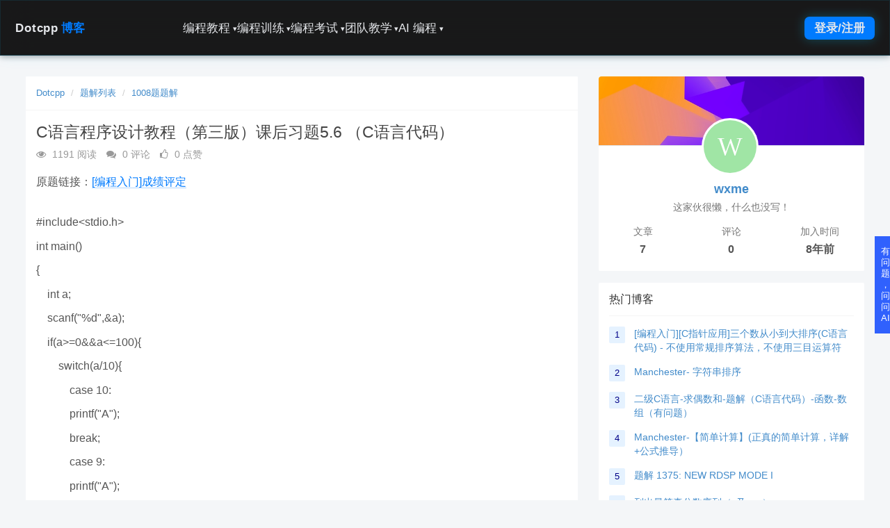

--- FILE ---
content_type: text/html; charset=utf-8
request_url: https://blog.dotcpp.com/a/1113
body_size: 13716
content:
<!DOCTYPE html>
<html class="">
<head>
    <meta http-equiv="Content-Type" content="text/html; charset=UTF-8">
    <meta http-equiv="X-UA-Compatible" content="IE=edge,Chrome=1">
    <meta name="viewport" content="width=device-width,minimum-scale=1.0,maximum-scale=1.0,user-scalable=no">
    <meta name="renderer" content="webkit">
    <meta name="force-rendering" content="webkit">
    <title>C语言程序设计教程（第三版）课后习题5.6 （C语言代码） - Dotcpp编程</title>
    <meta name="keywords" content=""/>
    <meta name="description" content="摘要：#include&amp;lt;stdio.h&amp;gt;int main(){&amp;nbsp; &amp;nbsp; int a;&amp;nbsp; &amp;nbsp; scanf(&amp;quot;%d&amp;quot;,&amp;amp;a);&amp;nbsp; &amp;nbsp; if(a&amp;gt;=0&amp;amp;&amp;amp;a&amp;lt;=100){&amp;nbsp; &amp;nbsp; &amp;nbsp; &amp;nbsp; switch(a/10){&amp;nbsp;&hellip;&hellip;"/>

    <link rel="shortcut icon" href="/assets/img/favicon.ico" type="image/x-icon"/>
    <link rel="stylesheet" media="screen" href="/assets/css/bootstrap.min.css?v=1.0.255"/>
    <link rel="stylesheet" media="screen" href="/assets/libs/font-awesome/css/font-awesome.min.css?v=1.0.255"/>
    <link rel="stylesheet" media="screen" href="/assets/libs/fastadmin-layer/dist/theme/default/layer.css?v=1.0.255"/>
    <link rel="stylesheet" media="screen" href="/assets/addons/cms/css/swiper.min.css?v=1.0.255">
    <link rel="stylesheet" media="screen" href="/assets/addons/cms/css/share.min.css?v=1.0.255">
    <link rel="stylesheet" media="screen" href="/assets/addons/cms/css/iconfont.css?v=1.0.255">
    <link rel="stylesheet" media="screen" href="/assets/addons/cms/css/common.css?v=1.0.255"/>
    <link rel="stylesheet" media="screen" href="/assets/addons/cms/css/basic.css?v=1.0.255"/>
    <link rel="stylesheet" media="screen" href="/assets/addons/cms/css/mobile_adapt.css?v=1.0.255"/>

    <!--分享-->
    <meta property="og:title" content="C语言程序设计教程（第三版）课后习题5.6 （C语言代码）"/>
    <meta property="og:image" content="https://blog.dotcpp.com/assets/img/Dotcpp.png"/>
    <meta property="og:description" content="摘要：#include&amp;lt;stdio.h&amp;gt;int main(){&amp;nbsp; &amp;nbsp; int a;&amp;nbsp; &amp;nbsp; scanf(&amp;quot;%d&amp;quot;,&amp;amp;a);&amp;nbsp; &amp;nbsp; if(a&amp;gt;=0&amp;amp;&amp;amp;a&amp;lt;=100){&amp;nbsp; &amp;nbsp; &amp;nbsp; &amp;nbsp; switch(a/10){&amp;nbsp;&hellip;&hellip;"/>

    <!--解决ueditor 和 bootstrap冲突|代码换行以及限制图像超出-->
    <style>
        .container::before {
            display: none;
        }
        div.ueditor_container img {
            max-width: 100%;
        }
        div.ueditor_container table.syntaxhighlighter {
            display: block;
        }
        @media (max-width:859px) {
            #footer {
                min-width: 100%;
                height: auto;
            }
            #footer p {
                clear: both;
            }
        }
    </style>
<style >
    #starRating .p_rate {
        margin-top: 4px;
    }
    .div_str_rating {
        width: 310px;
        margin: auto;
        padding: 4px;
        border: 1px solid #ffa726;
        border-radius: 3px;
        color: #999;
        background: #FFFF99;
    }
    .str_rt_update {
        color: #FF3300;
        font-size: 14px;
        transition:opacity 2s;
        opacity:0;
    }
    .blog_problink {
        font-size: 16px;
        margin-bottom: 30px;
    }
    @media (max-width:859px) {
        .blog_aside {
            display: none;
        }
    }
</style><style >
    .comment {
        white-space: pre-wrap; /*css-3*/
        white-space: -moz-pre-wrap; /*Mozilla,since1999*/
        white-space: -pre-wrap; /*Opera4-6*/
        white-space: -o-pre-wrap; /*Opera7*/
        font-size: 14px;
        background-color: #fff;
        border: none;
        margin: 0px;
    }
</style><style  type="text/css">
    .float_r_box {
        z-index: 999;
        position: fixed;
        bottom: 240px;
        margin-left: 1236px;
    }
    .btn-ai {
        height: 140px;
        width: 30px;
        padding: 5px;
        white-space: normal;
        border-radius: 0 5px 5px 0;
        background: #3061fd;
        line-height: 16px;
        color: #FFF;
    }
</style>
</head>
<body class="group-page skin-white">

    <div id="nav2-container">
        <div id="nav2-dropdown-overlay" class="nav2-dropdown-panel nav2-glass-effect">
            <div class="nav2-dropdown-content-grid">
                <div class="nav2-dropdown-summary">
                    <h3 id="nav2-dropdown-title" class="nav2-dropdown-title">训练</h3>
                    <p id="nav2-dropdown-desc" class="nav2-dropdown-desc">通过海量题库、编程比赛和实时排名，系统化提升您的编程能力。</p>
                </div>
                <div class="nav2-dropdown-links-area">
                    <div id="nav2-dropdown-menu-links" class="nav2-dropdown-links-grid">
                    </div>
                </div>
            </div>
        </div>

        <header id="nav2-header" class="nav2-header nav2-glass-effect">
            <nav class="nav2-header-nav-container">
                <div class="nav2-logo">
                                    <a href="https://blog.dotcpp.com/">
                        Dotcpp<span class="nav2-logo-accent">博客</span>
                    </a>
                                    </div>
                
                <div class="nav2-menu-pc">
                    <ul class="nav2-list">
                        
                        <li class="nav2-item nav2-dropdown-toggle" 
                            data-menu="编程教程" 
                            data-desc="提供全方位、多语种的编程教程，助您从零基础到进阶开发。"
                            data-id="online-study">
                            <a href="https://www.dotcpp.com/course/">编程教程<span class="nav2-dropdown-icon">&#9662;</span></a>
                            <ul class="hidden nav2-dropdown-menu" data-links='[{"title": "视频网课", "href": "https://www.dotcpp.com/ke/"}, {"title": "题解博客", "href": "https://blog.dotcpp.com"}, {"title": "编程问答", "href": "https://www.dotcpp.com/qa/"}, {"title": "MySQL教程", "href": "https://www.dotcpp.com/course/mysql/"}, {"title": "JavaScript教程", "href": "https://www.dotcpp.com/course/js/"}, {"title": "Web网站搭建与管理", "href": "https://www.dotcpp.com/course/web/"}, {"title": "MCI多媒体编程", "href": "https://www.dotcpp.com/course/mci/"}, {"title": "C语言图形编程", "href": "https://www.dotcpp.com/course/easyx/"}, {"title": "CSS教程", "href": "https://www.dotcpp.com/course/css/"}, {"title": "HTML教程", "href": "https://www.dotcpp.com/course/html/"}, {"title": "算法竞赛教程", "href": "https://www.dotcpp.com/course/algorithm/"}, {"title": "趣味项目教程", "href": "https://www.dotcpp.com/course/project/"}, {"title": "ACM与蓝桥杯竞赛指南", "href": "https://www.dotcpp.com/course/acm/"}, {"title": "Socket套接字编程", "href": "https://www.dotcpp.com/course/socket/"}, {"title": "Linux命令", "href": "https://www.dotcpp.com/course/linuxcmd/"}, {"title": "Java教程", "href": "https://www.dotcpp.com/course/java/"}, {"title": "C语言函数库", "href": "https://www.dotcpp.com/course/lib/"}, {"title": "编译器教程", "href": "https://www.dotcpp.com/course/compiler/"}, {"title": "Python教程", "href": "https://www.dotcpp.com/course/python/"}, {"title": "单片机教程", "href": "https://www.dotcpp.com/course/scm/"}, {"title": "数据结构教程", "href": "https://www.dotcpp.com/course/ds/"}, {"title": "C++教程", "href": "https://www.dotcpp.com/course/cpp/"}, {"title": "C语言教程", "href": "https://www.dotcpp.com/course/c/"}, {"title": "计算机二级C语言", "href": "https://www.dotcpp.com/course/erjic/"}, {"title": "代码模板", "href": "https://www.dotcpp.com/course/code/"}, {"title": "STL库教程", "href": "https://www.dotcpp.com/course/stl/"}, {"title": "MySQL函数库（超级全面）", "href": "https://www.dotcpp.com/course/mysql-function/"}, {"title": "PHP教程", "href": "https://www.dotcpp.com/course/php/"}, {"title": "全部教程", "href": "https://www.dotcpp.com/course/"}]'></ul>
                            <!--ul class="hidden nav2-dropdown-menu" data-links='[{"title": "C 语言教程", "href": "https://www.dotcpp.com/course/c/"}, {"title": "C++ 教程", "href": "https://www.dotcpp.com/course/cpp/"}, {"title": "数据结构教程", "href": "https://www.dotcpp.com/course/ds/"}, {"title": "编译器教程", "href": "https://www.dotcpp.com/course/compiler/"}, {"title": "Python 教程", "href": "https://www.dotcpp.com/course/python/"}, {"title": "C 语言函数库", "href": "https://www.dotcpp.com/course/clib/"}, {"title": "Java 教程", "href": "https://www.dotcpp.com/course/java/"}, {"title": "Linux 教程", "href": "https://www.dotcpp.com/course/linux/"}, {"title": "Socket 编程", "href": "https://www.dotcpp.com/course/socket/"}, {"title": "ACM 蓝桥杯", "href": "https://www.dotcpp.com/course/acm/"}, {"title": "趣味项目教程", "href": "https://www.dotcpp.com/course/fun/"}, {"title": "HTML 教程", "href": "https://www.dotcpp.com/course/html/"}, {"title": "CSS 教程", "href": "https://www.dotcpp.com/course/css/"}, {"title": "Mysql 教程", "href": "https://www.dotcpp.com/course/mysql/"}, {"title": "MCI 多媒体编程", "href": "https://www.dotcpp.com/course/mci/"}, {"title": "代码模板", "href": "https://www.dotcpp.com/course/template/"}, {"title": "STL 教程", "href": "https://www.dotcpp.com/course/stl/"}, {"title": "视频网课", "href": "https://www.dotcpp.com/ke/"}, {"title": "题解博客", "href": "https://blog.dotcpp.com"}]'></ul-->
                        </li>
                        
                        <li class="nav2-item nav2-dropdown-toggle" 
                            data-menu="编程训练" 
                            data-desc="提供海量题库，算法实践和真题，包括蓝桥杯历年真题、数据结构算法以及书籍配套习题等等，并已按照章节顺序编排，系统化提升您的编程能力。"
                            data-id="online-training">
                            <a href="https://www.dotcpp.com/oj/problemset.html">编程训练<span class="nav2-dropdown-icon">&#9662;</span></a>
                            <ul class="hidden nav2-dropdown-menu" data-links='[{"title": "蓝桥杯真题", "href": "https://www.dotcpp.com/oj/lanqiao/"}, {"title": "编程零基础习题", "href": "https://www.dotcpp.com/oj/go/"}, {"title": "数据结构配套题", "href": "https://www.dotcpp.com/oj/ds/"}, {"title": "信息学一本通 C/C++ 基础", "href": "https://www.dotcpp.com/oj/ybt-cpp/"}, {"title": "信息学一本通 基础算法", "href": "https://www.dotcpp.com/oj/ybt-basic-algorithm/"}, {"title": "ACM 蓝桥杯竞赛入门", "href": "https://www.dotcpp.com/oj/acm/"}, {"title": "OpenJudge 题库", "href": "https://www.dotcpp.com/oj/noi/"}, {"title": "Java 程序设计配套习题", "href": "https://www.dotcpp.com/oj/java/"}, {"title": "信息学一本通 数据结构", "href": "https://www.dotcpp.com/oj/ybt-ds/"}, {"title": "Python 入门编程题库", "href": "https://www.dotcpp.com/oj/python/"}, {"title": "谭浩强 C 语言课后习题", "href": "https://www.dotcpp.com/oj/tanhaoqiang/"}, {"title": "Python程序设计配套习题", "href": "https://www.dotcpp.com/oj/py/"}, {"title": "信息学一本通提高篇", "href": "https://www.dotcpp.com/oj/ybt-tg/"}, {"title": "凌云训练", "href": "https://www.dotcpp.com/oj/"}, {"title": "全部编程训练", "href": "https://www.dotcpp.com/oj/train/"}, {"title": "全部题目", "href": "https://www.dotcpp.com/oj/problemset.html"}]'></ul>
                        </li>
                        
                        <li class="nav2-item nav2-dropdown-toggle" 
                            data-menu="编程考试" 
                            data-desc="提供包括C语言、C++、Java、Python等编程语言的试卷，还包括计算机二级、408考研等历年真题，模拟真实考试，检验学习成果。"
                            data-id="online-exam">
                            <a href="https://www.dotcpp.com/exam/">编程考试<span class="nav2-dropdown-icon">&#9662;</span></a>
                            <ul class="hidden nav2-dropdown-menu" data-links='[{"title": "C 语言试卷", "href": "https://www.dotcpp.com/exam/c/"}, {"title": "C++ 试卷", "href": "https://www.dotcpp.com/exam/cpp/"}, {"title": "Java试卷", "href": "https://www.dotcpp.com/exam/java/"}, {"title": "计算机二级", "href": "https://www.dotcpp.com/exam/erji/"}, {"title": "考研真题", "href": "https://www.dotcpp.com/exam/kaoyan/"}, {"title": "Mysql 数据库", "href": "https://www.dotcpp.com/exam/mysql/"}, {"title": "计算机网络", "href": "https://www.dotcpp.com/exam/net/"}, {"title": "Python 基础", "href": "https://www.dotcpp.com/exam/python/"}, {"title": "数据结构与算法", "href": "https://www.dotcpp.com/exam/ds/"}, {"title": "CSP 考试", "href": "https://www.dotcpp.com/exam/csp/"}, {"title": "Linux 试卷", "href": "https://www.dotcpp.com/exam/linux/"}, {"title": "全部试卷", "href": "https://www.dotcpp.com/exam/"}]'></ul>
                        </li>
                        
                        <li class="nav2-item nav2-dropdown-toggle" 
                            data-menu="团队教学" 
                            data-desc="老师可创建编程比赛、组建团队、进行自主或标准比赛，实现高效编程教学管理。"
                            data-id="online-teaching">
                            <a href="https://www.dotcpp.com/team/">团队教学<span class="nav2-dropdown-icon">&#9662;</span></a>
                            <ul class="hidden nav2-dropdown-menu" data-links='[{"title": "我的团队", "href": "https://www.dotcpp.com/team/"}, {"title": "比赛列表", "href": "https://www.dotcpp.com/contest/"}, {"title": "创建比赛", "href": "https://www.dotcpp.com/contest_editprblm.php?ctype=diy"}, {"title": "创建团队", "href": "https://www.dotcpp.com/team/team_add/"}, {"title": "自主比赛", "href": "https://www.dotcpp.com/diycontest/"}]'></ul>
                        </li>
                        
                        <li class="nav2-item nav2-dropdown-toggle" 
                            data-menu="AI 编程" 
                            data-desc="强大的AI编程辅助工具，支持代码解释、语言转换、查错与生成等功能。"
                            data-id="ai-programming">
                            <a href="https://www.dotcpp.com/ai/">AI 编程<span class="nav2-dropdown-icon">&#9662;</span></a>
                            <ul class="hidden nav2-dropdown-menu" data-links='[{"title": "码曰编程", "href": "https://www.dotcpp.com/run/", "desc": "在线运行代码、在线编译、分享代码"}, {"title": "代码解释", "href": "https://www.dotcpp.com/ai/code_interpreter/"}, {"title": "代码转换", "href": "https://www.dotcpp.com/ai/code_converter/"}, {"title": "代码纠错", "href": "https://www.dotcpp.com/ai/code_recoverier/"}, {"title": "代码生成", "href": "https://www.dotcpp.com/ai/code_creator/"}, {"title": "Mysql 转换", "href": "https://www.dotcpp.com/ai/sql_converter/"}, {"title": "编程问答", "href": "https://www.dotcpp.com/ai/code_helper/"}]'></ul>
                        </li>
                    </ul>
                </div>

                <div class="nav2-auth-controls">
                    <div id="profile_parent">
                        <a href="https://www.dotcpp.com/user/login.html" class="nav2-auth-btn">
                            登录/注册
                        </a>
                        <script type="text/javascript" src="https://blog.dotcpp.com/template/bs3/profile.php?1483554670" defer></script>
                    </div>
                    <button id="nav2-mobile-menu-button" class="nav2-mobile-menu-button">
                        <svg fill="none" stroke="currentColor" viewBox="0 0 24 24" xmlns="http://www.w3.org/2000/svg"><path stroke-linecap="round" stroke-linejoin="round" stroke-width="2" d="M4 6h16M4 12h16m-7 6h7"></path></svg>
                    </button>
                </div>
            </nav>
        </header>

        <div id="nav2-mobile-menu-panel" class="nav2-mobile-menu-panel">
            <ul class="nav2-list-mobile">
                <li class="nav2-mobile-nav-item" data-menu-id="online-study">
                    <a href="https://www.dotcpp.com/course/">
                        <span>编程教程</span>
                        <span class="nav2-dropdown-icon">&#9662;</span>
                    </a>
                    <ul class="nav2-dropdown-mobile"></ul>
                </li>
                <li class="nav2-mobile-nav-item" data-menu-id="online-training">
                    <a href="https://www.dotcpp.com/oj/problemset.html">
                        <span>编程训练</span>
                        <span class="nav2-dropdown-icon">&#9662;</span>
                    </a>
                    <ul class="nav2-dropdown-mobile"></ul>
                </li>
                <li class="nav2-mobile-nav-item" data-menu-id="online-exam">
                    <a href="https://www.dotcpp.com/exam/">
                        <span>编程考试</span>
                        <span class="nav2-dropdown-icon">&#9662;</span>
                    </a>
                    <ul class="nav2-dropdown-mobile"></ul>
                </li>
                <li class="nav2-mobile-nav-item" data-menu-id="online-teaching">
                    <a href="https://www.dotcpp.com/team/">
                        <span>团队教学</span>
                        <span class="nav2-dropdown-icon">&#9662;</span>
                    </a>
                    <ul class="nav2-dropdown-mobile"></ul>
                </li>
                <li class="nav2-mobile-nav-item" data-menu-id="ai-programming">
                    <a href="https://www.dotcpp.com/ai/">
                        <span>AI 编程</span>
                        <span class="nav2-dropdown-icon">&#9662;</span>
                    </a>
                    <ul class="nav2-dropdown-mobile"></ul>
                </li>
            </ul>
        </div>
    </div>

<main class="main-content">
    
<link rel="stylesheet" media="screen" href="/assets/addons/cms/css/StarRating.css?v=1.0.255"/>
<link rel="stylesheet" href="/assets/addons/editor.md/css/editormd.preview.css" />

<div class="container" id="content-container">

    <!--div class="row"-->

        <main class="col-xs-12 col-md-8">
            <div class="panel panel-default article-content">
                <div class="panel-heading">
                    <ol class="breadcrumb">
                        <!-- S 面包屑导航 -->
                                                <li><a href="/">Dotcpp</a></li>
                                                <li><a href="https://blog.dotcpp.com/tijie/">题解列表</a></li>
                        <li><a href="/tijie/p1008/">1008题题解</a></li>                        <!-- E 面包屑导航 -->
                    </ol>
                </div>
                <div class="panel-body">
                    <div class="article-metas">
                        <h1 class="metas-title" >
                            C语言程序设计教程（第三版）课后习题5.6 （C语言代码）                        </h1>
                        <!-- S 标题区域 -->
                        <div class="metas-body">
                            <span class="views-num">
                                <i class="fa fa-eye"></i> 1191 阅读
                            </span>
                            <span class="comment-num">
                                <i class="fa fa-comments"></i> 0 评论
                            </span>
                            <span class="like-num">
                                <i class="fa fa-thumbs-o-up"></i>
                                <span class="js-like-num"> 0 点赞
                                </span>
                            </span>
                        </div>
                        <!-- E 标题区域 -->
                    </div>
                    
                    <div class="article-text">
                        <!-- S 正文 -->
                                                    <div class="blog_problink">原题链接：<a target='_blank' href="https://www.dotcpp.com/oj/problem1008.html">[编程入门]成绩评定</a></div>
                                                        <div class="ueditor_container"><p>#include&lt;stdio.h&gt;</p><p>int main()</p><p>{</p><p>&nbsp; &nbsp; int a;</p><p>&nbsp; &nbsp; scanf(&quot;%d&quot;,&amp;a);</p><p>&nbsp; &nbsp; if(a&gt;=0&amp;&amp;a&lt;=100){</p><p>&nbsp; &nbsp; &nbsp; &nbsp; switch(a/10){</p><p>&nbsp; &nbsp; &nbsp; &nbsp; &nbsp; &nbsp; case 10:</p><p>&nbsp; &nbsp; &nbsp; &nbsp; &nbsp; &nbsp; printf(&quot;A&quot;);</p><p>&nbsp; &nbsp; &nbsp; &nbsp; &nbsp; &nbsp; break;</p><p>&nbsp; &nbsp; &nbsp; &nbsp; &nbsp; &nbsp; case 9:</p><p>&nbsp; &nbsp; &nbsp; &nbsp; &nbsp; &nbsp; printf(&quot;A&quot;);</p><p>&nbsp; &nbsp; &nbsp; &nbsp; &nbsp; &nbsp; break;</p><p>&nbsp; &nbsp; &nbsp; &nbsp; &nbsp; &nbsp; case 8:</p><p>&nbsp; &nbsp; &nbsp; &nbsp; &nbsp; &nbsp; printf(&quot;B&quot;);</p><p>&nbsp; &nbsp; &nbsp; &nbsp; &nbsp; &nbsp; break;</p><p>&nbsp; &nbsp; &nbsp; &nbsp; &nbsp; &nbsp; case 7:</p><p>&nbsp; &nbsp; &nbsp; &nbsp; &nbsp; &nbsp; printf(&quot;C&quot;);</p><p>&nbsp; &nbsp; &nbsp; &nbsp; &nbsp; &nbsp; break;</p><p>&nbsp; &nbsp; &nbsp; &nbsp; &nbsp; &nbsp; case 6:</p><p>&nbsp; &nbsp; &nbsp; &nbsp; &nbsp; &nbsp; printf(&quot;D&quot;);</p><p>&nbsp; &nbsp; &nbsp; &nbsp; &nbsp; &nbsp; break;</p><p>&nbsp; &nbsp; &nbsp; &nbsp; &nbsp; &nbsp; default:</p><p>&nbsp; &nbsp; &nbsp; &nbsp; &nbsp; &nbsp; printf(&quot;E&quot;);</p><p>&nbsp; &nbsp; &nbsp; &nbsp; &nbsp; &nbsp;&nbsp;</p><p>&nbsp; &nbsp; &nbsp; &nbsp; }</p><p>&nbsp; &nbsp; &nbsp; &nbsp;&nbsp;</p><p>&nbsp; &nbsp; }</p><p>&nbsp; &nbsp; else</p><p>&nbsp; &nbsp; &nbsp; &nbsp; printf(&quot;请输入正确成绩！&quot;);</p><p>&nbsp; &nbsp; return 0;</p><p>}</p><p><br/></p> </div>
                                                    <!-- E 正文 -->
                    </div>

                    <!-- S 付费阅读 -->
<!-- E 付费阅读 -->


                    <!-- S 点赞 -->
<div class="article-donate">
    <a href="javascript:" class="btn btn-primary btn-like btn-lg" data-action="vote" data-type="like" data-id="1562" data-tag="archives"><i class="fa fa-thumbs-up"></i> 点赞(<span>0</span>)</a>
    </div>
<!-- E 点赞 -->


                    

<!-- S 分享 -->
<div class="social-share text-center mt-2 mb-1" data-initialized="true" data-mode="prepend" data-image="https://blog.dotcpp.com/assets/img/Dotcpp.png">
    <a href="javascript:" class="social-share-icon icon-heart addbookbark" data-type="archives" data-aid="1562" data-action="/addons/cms/ajax/collection.html"></a>
    <a href="#" class="social-share-icon icon-weibo" target="_blank"></a>
    <a href="#" class="social-share-icon icon-qq" target="_blank"></a>
    <a href="#" class="social-share-icon icon-qzone" target="_blank"></a>
    <a href="javascript:" class="social-share-icon icon-wechat"></a>
</div>
<!-- E 分享 -->

                    
                    

<!-- S 评分 -->
<div id="starRating">
    <div class="str_rt_update" style="text-align: center;"><div style='padding: 5px;'>　</div></div>
    <p class="starNum">0.0分</p>
    <p class="p_rate">
        <span><i class="high"></i><i class="nohigh"></i></span>
        <span><i class="high"></i><i class="nohigh"></i></span>
        <span><i class="high"></i><i class="nohigh"></i></span>
        <span><i class="high"></i><i class="nohigh"></i></span>
        <span><i class="high"></i><i class="nohigh"></i></span>
    </p>
    <p class="p_cnt_rate">0 人评分</p>
    <p class="str_rating" style="text-align: center;height: 32px;"></p>
</div>
<!-- E 评分 -->



                    <div class="entry-meta">
    <ul>
        <!-- S 归档 -->
        <li>本文分类：<a href="https://blog.dotcpp.com/tijie/">题解列表</a></li>
        <li>浏览次数：<span>1191</span> 次浏览</li>
        <li>发布日期：2017-06-13 12:14:18</li>
        <li>本文链接：<a href="https://blog.dotcpp.com/a/1113">https://blog.dotcpp.com/a/1113</a></li>
        <!-- S 归档 -->
    </ul>

    <ul class="article-prevnext">
        <!-- S 上一篇下一篇 -->
                <li>
            <span>上一篇 &gt;</span>
            <a href="https://blog.dotcpp.com/a/1112">C语言程序设计教程（第三版）课后习题6.8 （C语言代码）</a>
        </li>
                <li>
            <span>下一篇 &gt;</span>
            <a href="https://blog.dotcpp.com/a/1115">C语言程序设计教程（第三版）课后习题11.1 （C语言代码） 如果你看不懂这里的其他题解  点击我  </a>
        </li>
                <!-- E 上一篇下一篇 -->
    </ul>
</div>

                    
                                            <p>C语言网提供由在职研发工程师或ACM蓝桥杯竞赛优秀选手录制的视频教程，并配有习题和答疑，点击了解：</p><p>一点编程也不会写的：<a href="https://www.dotcpp.com/ke/1/" target="_blank">零基础C语言学练课程</a></p><p>解决困扰你多年的C语言疑难杂症特性的<a href="https://www.dotcpp.com/ke/8/" target="_blank">C语言进阶课程</a></p><p>从零到写出一个爬虫的<a href="https://www.dotcpp.com/ke/5/" target="_blank">Python编程课程</a></p><p>只会语法写不出代码？手把手带你写100个编程真题的<a href="https://www.dotcpp.com/ke/4/" target="_blank">编程百练课程</a></p><p>信息学奥赛或C++选手的 必学<a href="https://www.dotcpp.com/ke/2/" target="_blank">C++课程</a></p><p>蓝桥杯ACM、信息学奥赛的必学课程：<a href="https://www.dotcpp.com/ke/9/" target="_blank">算法竞赛课入门</a>课程</p><p>手把手讲解近五年真题的<a href="https://www.dotcpp.com/ke/10/" target="_blank">蓝桥杯辅导</a>课程</p>
                    <div class="related-article">
    <div class="row">
        <!-- S 相关文章 -->
                <!-- E 相关文章 -->
    </div>
</div>


                    <div class="clearfix"></div>
                </div>
            </div>

                        <div class="panel panel-default" id="comments">
                <div class="panel-heading">
                    <h3 class="panel-title">评论列表                        <small>共有 <span>0</span> 条评论</small>
                    </h3>
                </div>
                <div class="panel-body">
                                        
<div id="comment-container">
    <!-- S 评论列表 -->
    <div id="commentlist">
                <div class="loadmore loadmore-line loadmore-nodata"><span class="loadmore-tips">暂无评论</span></div>
            </div>
    <!-- E 评论列表 -->

    <!-- S 评论分页 -->
    <div id="commentpager" class="text-center">
            </div>
    <!-- E 评论分页 -->

    <!-- S 发表评论 -->
    <div id="postcomment">
        <h3>发表评论 <a href="javascript:;">
            <small>取消回复</small>
        </a></h3>
        <form action="/addons/cms/comment/post.html" method="post" id="postform">
            <input type="hidden" name="__token__" value="b76e75c30c0a86fe314f682d8b5f8a0f" />            <input type="hidden" name="type" value="archives"/>
            <input type="hidden" name="aid" value="1562"/>
            <input type="hidden" name="pid" id="pid" value="0"/>
            <div class="form-group">
                <textarea name="content" class="form-control" disabled placeholder="请登录后再发表评论"  id="commentcontent" cols="6" rows="5" tabindex="4"></textarea>
            </div>
                        <div class="form-group">
                <a href="https://www.dotcpp.com/user/login.html" class="btn btn-primary">登录/注册</a>
                <!--a href="https://www.dotcpp.com/oj/loginpage.php" class="btn btn-outline-primary">注册新账号</a-->
            </div>
                    </form>
    </div>
    <!-- E 发表评论 -->
</div>

                                    </div>
            </div>
            
        </main>
        
                
<div class="float_r_box dropdown">
    <button class="btn btn-ai dropdown-toggle" data-toggle="dropdown" role="button" aria-haspopup="true" aria-expanded="false">有问题<br>，<br>问问AI</button>
    <ul class="dropdown-menu" x-placement="left-start" style="position: absolute; transform: translate3d(-100px, -42px, 0px); top: 0px; left: 0px; will-change: transform;min-width:100px">
        <li><a href="https://www.dotcpp.com/ai/code_interpreter/" target='_blank'>代码解释</a></li>
        <li><a href="https://www.dotcpp.com/ai/code_converter/" target='_blank'>语言转换</a></li>
        <li><a href="https://www.dotcpp.com/ai/code_helper/" target='_blank'>编程助手</a></li>
        <li><a href="https://www.dotcpp.com/ai/code_recoverier/" target='_blank'>代码查错</a></li>
        <li><a href="https://www.dotcpp.com/ai/sql_converter/" target='_blank'>SQL转换</a></li>
        <li><a href="https://www.dotcpp.com/ai/code_creator/" target='_blank'>代码生成</a></li>
    </ul>
</div>



        
        <aside class="col-xs-12 col-md-4 blog_aside">
            <!--@formatter:off-->
<!-- S 关于作者 -->
<div class="panel panel-default about-author no-padding" data-id="79127" itemProp="author" itemscope="" itemType="http://schema.org/Person">
    <meta itemProp="name" content="wxme"/>
    <meta itemProp="image" content="[data-uri]"/>
    <meta itemProp="url" content="/u/79127"/>
    <div class="panel-body no-padding">
        <div class="author-card">
            <div class="author-head" style="background-image:url('/assets/addons/cms/img/author-head.jpeg');"></div>

            <div class="author-avatar">
                <a href="/home/395637808/">
                    <img src="[data-uri]">
                </a>
            </div>

            <div class="author-basic">
                <div class="author-nickname">
                    <a href="/home/395637808/">wxme</a>
                </div>
                <span class="text-muted">这家伙很懒，什么也没写！</span>
            </div>

            <div class="row author-statistics">
                <div class="col-xs-4">
                    <div class="statistics-text">文章</div>
                    <div class="statistics-nums">7</div>
                </div>
                <div class="col-xs-4">
                    <div class="statistics-text">评论</div>
                    <div class="statistics-nums">0</div>
                </div>
                <div class="col-xs-4">
                    <div class="statistics-text">加入时间</div>
                    <div class="statistics-nums">8年前</div>
                </div>
            </div>
        </div>
    </div>
</div>
<!-- E 关于作者 -->
<!--@formatter:on-->

            <!-- S 热门博客 -->
<div class="panel panel-default hot-article">
    <div class="panel-heading">
        <h3 class="panel-title">热门博客</h3>
    </div>
    <div class="panel-body">
                <div class="media media-number">
            <div class="media-left">
                <span class="num tag">1</span>
            </div>
            <div class="media-body">
                <a class="link-dark" href="https://blog.dotcpp.com/a/87328" title="[编程入门][C指针应用]三个数从小到大排序(C语言代码) - 不使用常规排序算法，不使用三目运算符">[编程入门][C指针应用]三个数从小到大排序(C语言代码) - 不使用常规排序算法，不使用三目运算符</a>
            </div>
        </div>
                <div class="media media-number">
            <div class="media-left">
                <span class="num tag">2</span>
            </div>
            <div class="media-body">
                <a class="link-dark" href="https://blog.dotcpp.com/a/6970" title="Manchester- 字符串排序">Manchester- 字符串排序</a>
            </div>
        </div>
                <div class="media media-number">
            <div class="media-left">
                <span class="num tag">3</span>
            </div>
            <div class="media-body">
                <a class="link-dark" href="https://blog.dotcpp.com/a/74075" title="二级C语言-求偶数和-题解（C语言代码）-函数-数组（有问题）">二级C语言-求偶数和-题解（C语言代码）-函数-数组（有问题）</a>
            </div>
        </div>
                <div class="media media-number">
            <div class="media-left">
                <span class="num tag">4</span>
            </div>
            <div class="media-body">
                <a class="link-dark" href="https://blog.dotcpp.com/a/4442" title="Manchester-【简单计算】(正真的简单计算，详解+公式推导）">Manchester-【简单计算】(正真的简单计算，详解+公式推导）</a>
            </div>
        </div>
                <div class="media media-number">
            <div class="media-left">
                <span class="num tag">5</span>
            </div>
            <div class="media-body">
                <a class="link-dark" href="https://blog.dotcpp.com/a/98665" title="题解 1375: NEW RDSP MODE I">题解 1375: NEW RDSP MODE I</a>
            </div>
        </div>
                <div class="media media-number">
            <div class="media-left">
                <span class="num tag">6</span>
            </div>
            <div class="media-body">
                <a class="link-dark" href="https://blog.dotcpp.com/a/85135" title="列出最简真分数序列（c及c++）">列出最简真分数序列（c及c++）</a>
            </div>
        </div>
                <div class="media media-number">
            <div class="media-left">
                <span class="num tag">7</span>
            </div>
            <div class="media-body">
                <a class="link-dark" href="https://blog.dotcpp.com/a/1100" title="C语言程序设计教程（第三版）课后习题10.3 （C语言代码）">C语言程序设计教程（第三版）课后习题10.3 （C语言代码）</a>
            </div>
        </div>
                <div class="media media-number">
            <div class="media-left">
                <span class="num tag">8</span>
            </div>
            <div class="media-body">
                <a class="link-dark" href="https://blog.dotcpp.com/a/96718" title="C++从零实现神经网络（收藏版：两万字长文）第一部分">C++从零实现神经网络（收藏版：两万字长文）第一部分</a>
            </div>
        </div>
                <div class="media media-number">
            <div class="media-left">
                <span class="num tag">9</span>
            </div>
            <div class="media-body">
                <a class="link-dark" href="https://blog.dotcpp.com/a/88316" title=" [编程入门]自定义函数之数字后移"> [编程入门]自定义函数之数字后移</a>
            </div>
        </div>
                <div class="media media-number">
            <div class="media-left">
                <span class="num tag">10</span>
            </div>
            <div class="media-body">
                <a class="link-dark" href="https://blog.dotcpp.com/a/7675" title="蓝桥杯算法训练VIP-数的统计 （C语言代码）两种思路求解，欢迎参考">蓝桥杯算法训练VIP-数的统计 （C语言代码）两种思路求解，欢迎参考</a>
            </div>
        </div>
            </div>
</div>
<!-- E 热门资讯 -->

        </aside>
    <!--/div-->
</div>










</main>

<footer class="footer-v2-container">
    <div class="footer-v2-grid">
        <div>
            <div class="footer-v2-logo-section">
                <div class="footer-v2-logo">
                   
                    <span class="footer-v2-logo-text">Dotcpp<span style="color:#007bff">编程</span></span>
                </div>
                <p class="footer-v2-description">用创新的技术，让教育更公平！</p>
            </div>
            <div class="footer-v2-qr-codes">
                <div class="footer-v2-qr-code footer-v2-qr-code1" title="Dotcpp编程"></div>
                <div class="footer-v2-qr-code footer-v2-qr-code2" title="码曰在线编程"></div>
            </div>
        </div>
        <div class="footer-v2-text">
            <h3 class="footer-v2-heading">常用资源</h3>
            <ul class="footer-v2-links">
                <li><a href="https://blog.dotcpp.com/a/67493" target="_blank">编译器下载</a></li>
                <li><a href="https://www.dotcpp.com/course/project/" target="_blank">游戏源码下载</a></li>
                <li><a href="https://www.dotcpp.com/exam/kaoyan/" target="_blank">408考研真题</a></li>
                <li><a href="https://www.dotcpp.com/oj/lanqiao/" target="_blank">蓝桥杯历年真题</a></li>
                <li><a href="https://www.dotcpp.com/exam/erji/" target="_blank">计算机二级真题</a></li>
            </ul>
        </div>
        <div class="footer-v2-text">
            <h3 class="footer-v2-heading">教辅平台</h3>
            <ul class="footer-v2-links">
                <li><a href="https://www.dotcpp.com/more/assistance/" target="_blank">编程教辅简介</a></li>
                <li><a href="https://blog.dotcpp.com/a/9993" target="_blank">如何创建比赛</a></li>
                <li><a href="https://blog.dotcpp.com/a/63150" target="_blank">如何创建团队</a></li>
                <li><a href="https://blog.dotcpp.com/a/95405" target="_blank">如何编辑私有题库</a></li>
                <li><a href="https://blog.dotcpp.com/a/102180" target="_blank">常见问题汇总</a></li>
            </ul>
        </div>
        <div class="footer-v2-text">
            <h3 class="footer-v2-heading">更多关于</h3>
            <ul class="footer-v2-links">
                <li><a href="https://www.dotcpp.com/more/intro/" target="_blank">网站介绍</a></li>
                <li><a href="https://www.dotcpp.com/more/contactus/" target="_blank">联系我们</a></li>
                <li><a href="https://www.dotcpp.com/more/business/" target="_blank">交流合作</a></li>
                <li><a href="https://www.dotcpp.com/more/hire/" target="_blank">招贤纳士</a></li>
                <li><a href="https://www.dotcpp.com/more/soft-service/" target="_blank">软件定制</a></li>
            </ul>
        </div>
    </div>
    <div class="footer-v2-divider"></div>
    <div class="footer-v2-copyright">
        <p>&copy;2014-2025 C语言网 版权所有 备案:辽ICP备10203779号-3</p>
    </div>
</footer>

<!--div id="floatbtn">
    <-- S 浮动按钮 ->

        <a class="hover" href="/index/cms.archives/post.html" target="_blank">
        <i class="iconfont icon-pencil"></i>
        <em>立即<br>投稿</em>
    </a>
    
    <div class="floatbtn-item floatbtn-share">
        <i class="iconfont icon-share"></i>
        <div class="floatbtn-wrapper" style="height:50px;top:0">
            <div class="social-share" data-initialized="true" data-mode="prepend">
                <a href="#" class="social-share-icon icon-weibo" target="_blank"></a>
                <a href="#" class="social-share-icon icon-qq" target="_blank"></a>
                <a href="#" class="social-share-icon icon-qzone" target="_blank"></a>
                <a href="#" class="social-share-icon icon-wechat"></a>
            </div>
        </div>
    </div>

        <a id="feedback" class="hover" href="#comments">
        <i class="iconfont icon-comment"></i>
        <em>发表<br>评论</em>
    </a>
    
    <a id="back-to-top" class="hover" href="javascript:;">
        <i class="iconfont icon-backtotop"></i>
        <em>返回<br>顶部</em>
    </a>
    <-- E 浮动按钮 ->
</div-->


<script type="text/javascript" src="/assets/libs/jquery/dist/jquery.min.js?v=1.0.255"></script>
<script type="text/javascript" src="/assets/libs/bootstrap/dist/js/bootstrap.min.js?v=1.0.255"></script>
<script type="text/javascript" src="/assets/libs/fastadmin-layer/dist/layer.js?v=1.0.255"></script>
<script type="text/javascript" src="/assets/libs/art-template/dist/template-native.js?v=1.0.255"></script>
<script type="text/javascript" src="/assets/addons/cms/js/jquery.autocomplete.js?v=1.0.255"></script>
<script type="text/javascript" src="/assets/addons/cms/js/swiper.min.js?v=1.0.255"></script>
<script type="text/javascript" src="/assets/addons/cms/js/share.min.js?v=1.0.255"></script>
<script type="text/javascript" src="/assets/addons/cms/js/cms.js?v=1.0.255"></script>


<script type="text/javascript" src="/assets/addons/cms/js/common.js?v=1.0.255"></script>
<script>
	var _hmt = _hmt || [];
	(function() {
	  var hm = document.createElement("script");
	  hm.src = "//hm.baidu.com/hm.js?1b6e99c40329dddc1181db4407ac4e8d";
	  var s = document.getElementsByTagName("script")[0]; 
	  s.parentNode.insertBefore(hm, s);
	})();
</script>
    <script>
        document.addEventListener('DOMContentLoaded', () => {
            const header = document.getElementById('nav2-header');
            const dropdownOverlay = document.getElementById('nav2-dropdown-overlay');
            const dropdownTitle = document.getElementById('nav2-dropdown-title');
            const dropdownDesc = document.getElementById('nav2-dropdown-desc');
            const dropdownMenuLinks = document.getElementById('nav2-dropdown-menu-links');
            const pcToggles = document.querySelectorAll('#nav2-container .nav2-dropdown-toggle');
            const mobileMenuButton = document.getElementById('nav2-mobile-menu-button'); 
            const mobileMenuPanel = document.getElementById('nav2-mobile-menu-panel'); 
            const mobileNavItems = document.querySelectorAll('#nav2-container .nav2-mobile-nav-item');
            
            // 存储所有 PC 菜单的数据
            const menuData = {};
            
            pcToggles.forEach(toggle => {
                const menuName = toggle.getAttribute('data-menu');
                const dataLinksAttr = toggle.querySelector('.nav2-dropdown-menu').getAttribute('data-links');
                const menuLinks = dataLinksAttr ? JSON.parse(dataLinksAttr) : [];
                const menuId = toggle.getAttribute('data-id');

                menuData[menuId] = {
                    name: menuName,
                    desc: toggle.getAttribute('data-desc'),
                    links: menuLinks
                };

                // --- 1. PC 导航栏下拉菜单逻辑 (悬停效果) ---
                toggle.addEventListener('mouseenter', () => {
                    // PC 模式下，关闭移动菜单
                    mobileMenuPanel.classList.remove('open');
                    mobileMenuButton.classList.remove('open');
                    
                    const data = menuData[menuId];
                    
                    dropdownTitle.textContent = data.name;
                    dropdownDesc.textContent = data.desc;
                    
                    dropdownMenuLinks.innerHTML = '';
                    
                    const numColumns = data.links.length > 12 ? 4 : 3;
                    dropdownMenuLinks.classList.toggle('nav2-col-4', numColumns === 4);
                    
                    data.links.forEach(link => {
                        const linkHtml = `
                            <a href="${link.href}" target="_blank" class="nav2-dropdown-link-card">
                                <h4 class="font-semibold text-brand-text text-base">${link.title}</h4>
                                <p class="text-sm text-brand-muted">` + ('desc' in link ? `${link.desc}` : `${data.name} - ${link.title}`) + `</p>
                            </a>
                        `;
                        dropdownMenuLinks.insertAdjacentHTML('beforeend', linkHtml);
                    });

                    dropdownOverlay.classList.add('open');
                });
            });

            // 鼠标移出 Header 或 Dropdown Panel 时关闭 PC 下拉菜单
            header.addEventListener('mouseleave', (event) => {
                if (window.innerWidth >= 768 && !dropdownOverlay.contains(event.relatedTarget) && !header.contains(event.relatedTarget)) {
                    dropdownOverlay.classList.remove('open');
                }
            });

            dropdownOverlay.addEventListener('mouseleave', () => {
                if (window.innerWidth >= 768) {
                    dropdownOverlay.classList.remove('open');
                }
            });
            
            // --- 2. 移动端菜单切换逻辑 ---
            mobileMenuButton.addEventListener('click', () => {
                mobileMenuPanel.classList.toggle('open');
                mobileMenuButton.classList.toggle('open');
                // 关闭 PC 下拉菜单
                dropdownOverlay.classList.remove('open');
                
                // 如果菜单关闭，确保所有子菜单也关闭
                if (!mobileMenuPanel.classList.contains('open')) {
                    mobileMenuPanel.querySelectorAll('.nav2-dropdown-mobile.open').forEach(sub => {
                        sub.classList.remove('open');
                    });
                }
            });

            // --- 3. 移动端子菜单展开/收起逻辑 ---
            mobileNavItems.forEach(item => {
                const menuId = item.getAttribute('data-menu-id');
                const toggleLink = item.querySelector('a');
                const submenu = item.querySelector('.nav2-dropdown-mobile');
                const data = menuData[menuId];
                
                // 填充子菜单内容 (只填充一次)
                if (data && data.links.length > 0 && submenu.children.length === 0) {
                    data.links.forEach(link => {
                        const linkHtml = `<li><a href="${link.href}" target="_blank">${link.title}</a></li>`;
                        submenu.insertAdjacentHTML('beforeend', linkHtml);
                    });
                }

                // 点击主菜单项时，阻止默认跳转并切换子菜单
                toggleLink.addEventListener('click', (e) => {
                    // 仅在移动端尺寸下处理展开/折叠
                    if (window.innerWidth < 768) {
                        e.preventDefault(); 
                        e.stopPropagation(); 
                        
                        // 切换当前子菜单状态
                        submenu.classList.toggle('open');
                        
                        // 关闭其他已打开的子菜单
                        mobileMenuPanel.querySelectorAll('.nav2-dropdown-mobile.open').forEach(otherSubmenu => {
                            if (otherSubmenu !== submenu) {
                                otherSubmenu.classList.remove('open');
                            }
                        });
                    }
                });
            });
        });
    </script>
<script >
    //评分
    var rating = 0.0;
    var aid = 1562;
    $(function () {
        var initial_rating = rating;
        var str_rating = "";
        $('.str_rating').html("<div style='padding: 5px;'>　</div>");
        $('.starNum').html(initial_rating+' 分')

        $('.p_rate').find('.high').css('z-index',0)
        var count = Math.round(initial_rating / 2)
        if(count == 5) {
            $('.p_rate span').find('.high').css('z-index',1);
        } else {
            $('.p_rate span').eq(count).prevAll().find('.high').css('z-index',1);
        }

        $('.p_rate span').on('mouseenter',function () {
            var index = $(this).index()+1;
            $(this).prevAll().find('.high').css('z-index',1)
            $(this).find('.high').css('z-index',1)
            $(this).nextAll().find('.high').css('z-index',0)
            /*$('.starNum').html((index*2).toFixed(1)+'分')*/
            switch(index){
                case 1:
                    str_rating="<div class='div_str_rating'>1星评价：很糟糕，没有营养或有错误。</div>";
                    break;
                case 2:
                    str_rating="<div class='div_str_rating'>2星评价：不怎么样，没有什么价值。</div>";
                    break;
                case 3:
                    str_rating="<div class='div_str_rating'>3星评价：一般般，不如我写的好。</div>";
                    break;
                case 4:
                    str_rating="<div class='div_str_rating'>4星评价：不错，有价值，学到不少知识。</div>";
                    break;
                case 5:
                    str_rating="<div class='div_str_rating'>5星评价：非常棒，已收藏+转发，膜拜大佬！</div>";
                    break;
            }
            $('.str_rating').html(str_rating);
        })
        $('.p_rate').on('mouseleave',function () {
            $(this).find('.high').css('z-index',0)
            var count = Math.round(initial_rating / 2)
            if(count == 5) {
                $('.p_rate span').find('.high').css('z-index',1);
            } else {
                $('.p_rate span').eq(count).prevAll().find('.high').css('z-index',1);
            }
            /*$('.starNum').html(initial_rating.toFixed(1)+'分')*/
            $('.str_rating').html("<div style='padding: 5px;'>　</div>");
        })
        $('.p_rate span').on('click',function () {
            var index = $(this).index()+1;
            $(this).prevAll().find('.high').css('z-index',1)
            $(this).find('.high').css('z-index',1)
            var starRating = index*2;
            /*$('.starNum').html(starRating.toFixed(1)+'分');*/
            /*var r=confirm("您对该文章评分 "+starRating+" 分，点击确定提交。")
            if (r==true)
            {*/
                $.ajax({
                    'url':"/addons/cms/ajax/rating.html",
                    'type':"POST",
                    'data':{
                        'aid':aid,
                        'type':"archives",
                        'rating':starRating
                    },
                    'success':function(data){
                        $('.str_rt_update').html("<div style='padding: 5px;'>"+data.msg+"</div>");
                        $('.str_rt_update').css("opacity","1");
                        setTimeout(function(){ $('.str_rt_update').css("opacity","0"); },1000);
                        /*if(data=="insert success"){
                            $('.str_rt_update').html("<div style='padding: 5px;'>提交评价："+index+"星！</div>");
                            $('.str_rt_update').css("opacity","1");
                            setTimeout(function(){ $('.str_rt_update').css("opacity","0"); },1000);
                            
                        }else if(data=="update success"){
                            $('.str_rt_update').html("<div style='padding: 5px;'>更新评价："+index+"星！</div>");
                            $('.str_rt_update').css("opacity","1");
                            setTimeout(function(){ $('.str_rt_update').css("opacity","0"); },1000);
                        }else if(data=="error not login"){
                            alert('您未登陆！');
                        }
                        else {
                            $('.str_rt_update').html("<div style='padding: 5px;'>网络异常请重试！</div>");
                            $('.str_rt_update').css("opacity","1");
                            setTimeout(function(){ $('.str_rt_update').css("opacity","0"); },1000);
                        }*/
                    }
                });
            /*}*/
        })

    })
</script><script >
    $("body").on("mouseenter", "div.dropdown", function(){
		$(this).addClass("open");
	});
	$("body").on("mouseleave", "div.dropdown", function(){
	$(this).removeClass("open");
	});
</script><script  src="/assets/addons/ueditor/ueditor.config.js"></script><script  src="/assets/addons/ueditor/ueditor.all.js"></script><script  src="/assets/addons/ueditor/ueditor.parse.js"></script><script >
    uParse('.ueditor_container', {
        rootPath: '/assets/addons/ueditor/'
    })
</script><script  src="/assets/addons/editor.md/editormd.js?v=1906122043"></script><script  src="/assets/addons/editor.md/lib/marked.min.js"></script><script  src="/assets/addons/editor.md/lib/prettify.min.js"></script><script >
    $(function() {
        var testView = editormd.markdownToHTML("test-markdown-view", {
            // markdown : "[TOC]\n### Hello world!\n## Heading 2", // Also, you can dynamic set Markdown text
            // htmlDecode : true,  // Enable / disable HTML tag encode.
            // htmlDecode : "style,script,iframe",  // Note: If enabled, you should filter some dangerous HTML tags for website security.
        });
        $('.blog_content a').attr("rel","nofollow");
    });
    function blog_del(blog_id)
    {
        var confirm_del=confirm("确定删除吗？");
        if (confirm_del==true)
            window.location = "/blog_del/?id="+blog_id;
    }
</script>
</body>
</html>


--- FILE ---
content_type: text/css
request_url: https://blog.dotcpp.com/assets/addons/editor.md/css/editormd.preview.css
body_size: 12147
content:
/*
 * Editor.md
 *
 * @file        editormd.preview.css 
 * @version     v1.5.0 
 * @description Open source online markdown editor.
 * @license     MIT License
 * @author      Pandao
 * {@link       https://github.com/pandao/editor.md}
 * @updateTime  2015-06-09
 */

@charset "UTF-8";
/*! prefixes.scss v0.1.0 | Author: Pandao | https://github.com/pandao/prefixes.scss | MIT license | Copyright (c) 2015 */
/*!
 *  Font Awesome 4.3.0 by @davegandy - http://fontawesome.io - @fontawesome
 *  License - http://fontawesome.io/license (Font: SIL OFL 1.1, CSS: MIT License)
 */
/* FONT PATH
 * -------------------------- */
@font-face {
  font-family: 'FontAwesome';
  src: url("../fonts/fontawesome-webfont.eot?v=4.3.0");
  src: url("../fonts/fontawesome-webfont.eot?#iefix&v=4.3.0") format("embedded-opentype"), url("../fonts/fontawesome-webfont.woff2?v=4.3.0") format("woff2"), url("../fonts/fontawesome-webfont.woff?v=4.3.0") format("woff"), url("../fonts/fontawesome-webfont.ttf?v=4.3.0") format("truetype"), url("../fonts/fontawesome-webfont.svg?v=4.3.0#fontawesomeregular") format("svg");
  font-weight: normal;
  font-style: normal;
}
.fa {
  display: inline-block;
  font: normal normal normal 14px/1 FontAwesome;
  font-size: inherit;
  text-rendering: auto;
  -webkit-font-smoothing: antialiased;
  -moz-osx-font-smoothing: grayscale;
  transform: translate(0, 0);
}

/* makes the font 33% larger relative to the icon container */
.fa-lg {
  font-size: 1.33333333em;
  line-height: 0.75em;
  vertical-align: -15%;
}

.fa-2x {
  font-size: 2em;
}

.fa-3x {
  font-size: 3em;
}

.fa-4x {
  font-size: 4em;
}

.fa-5x {
  font-size: 5em;
}

.fa-fw {
  width: 1.28571429em;
  text-align: center;
}

.fa-ul {
  padding-left: 0;
  margin-left: 2.14285714em;
  list-style-type: none;
}

.fa-ul > li {
  position: relative;
}

.fa-li {
  position: absolute;
  left: -2.14285714em;
  width: 2.14285714em;
  top: 0.14285714em;
  text-align: center;
}

.fa-li.fa-lg {
  left: -1.85714286em;
}

.fa-border {
  padding: .2em .25em .15em;
  border: solid 0.08em #eeeeee;
  border-radius: .1em;
}

.pull-right {
  float: right;
}

.pull-left {
  float: left;
}

.fa.pull-left {
  margin-right: .3em;
}

.fa.pull-right {
  margin-left: .3em;
}

.fa-spin {
  -webkit-animation: fa-spin 2s infinite linear;
  animation: fa-spin 2s infinite linear;
}

.fa-pulse {
  -webkit-animation: fa-spin 1s infinite steps(8);
  animation: fa-spin 1s infinite steps(8);
}

@-webkit-keyframes fa-spin {
  0% {
    -webkit-transform: rotate(0deg);
    transform: rotate(0deg);
  }
  100% {
    -webkit-transform: rotate(359deg);
    transform: rotate(359deg);
  }
}
@keyframes fa-spin {
  0% {
    -webkit-transform: rotate(0deg);
    transform: rotate(0deg);
  }
  100% {
    -webkit-transform: rotate(359deg);
    transform: rotate(359deg);
  }
}
.fa-rotate-90 {
  filter: progid:DXImageTransform.Microsoft.BasicImage(rotation=1);
  -webkit-transform: rotate(90deg);
  -ms-transform: rotate(90deg);
  transform: rotate(90deg);
}

.fa-rotate-180 {
  filter: progid:DXImageTransform.Microsoft.BasicImage(rotation=2);
  -webkit-transform: rotate(180deg);
  -ms-transform: rotate(180deg);
  transform: rotate(180deg);
}

.fa-rotate-270 {
  filter: progid:DXImageTransform.Microsoft.BasicImage(rotation=3);
  -webkit-transform: rotate(270deg);
  -ms-transform: rotate(270deg);
  transform: rotate(270deg);
}

.fa-flip-horizontal {
  filter: progid:DXImageTransform.Microsoft.BasicImage(rotation=0, mirror=1);
  -webkit-transform: scale(-1, 1);
  -ms-transform: scale(-1, 1);
  transform: scale(-1, 1);
}

.fa-flip-vertical {
  filter: progid:DXImageTransform.Microsoft.BasicImage(rotation=2, mirror=1);
  -webkit-transform: scale(1, -1);
  -ms-transform: scale(1, -1);
  transform: scale(1, -1);
}

:root .fa-rotate-90,
:root .fa-rotate-180,
:root .fa-rotate-270,
:root .fa-flip-horizontal,
:root .fa-flip-vertical {
  filter: none;
}

.fa-stack {
  position: relative;
  display: inline-block;
  width: 2em;
  height: 2em;
  line-height: 2em;
  vertical-align: middle;
}

.fa-stack-1x,
.fa-stack-2x {
  position: absolute;
  left: 0;
  width: 100%;
  text-align: center;
}

.fa-stack-1x {
  line-height: inherit;
}

.fa-stack-2x {
  font-size: 2em;
}

.fa-inverse {
  color: #ffffff;
}

/* Font Awesome uses the Unicode Private Use Area (PUA) to ensure screen
   readers do not read off random characters that represent icons */
.fa-glass:before {
  content: "\f000";
}

.fa-music:before {
  content: "\f001";
}

.fa-search:before {
  content: "\f002";
}

.fa-envelope-o:before {
  content: "\f003";
}

.fa-heart:before {
  content: "\f004";
}

.fa-star:before {
  content: "\f005";
}

.fa-star-o:before {
  content: "\f006";
}

.fa-user:before {
  content: "\f007";
}

.fa-film:before {
  content: "\f008";
}

.fa-th-large:before {
  content: "\f009";
}

.fa-th:before {
  content: "\f00a";
}

.fa-th-list:before {
  content: "\f00b";
}

.fa-check:before {
  content: "\f00c";
}

.fa-remove:before,
.fa-close:before,
.fa-times:before {
  content: "\f00d";
}

.fa-search-plus:before {
  content: "\f00e";
}

.fa-search-minus:before {
  content: "\f010";
}

.fa-power-off:before {
  content: "\f011";
}

.fa-signal:before {
  content: "\f012";
}

.fa-gear:before,
.fa-cog:before {
  content: "\f013";
}

.fa-trash-o:before {
  content: "\f014";
}

.fa-home:before {
  content: "\f015";
}

.fa-file-o:before {
  content: "\f016";
}

.fa-clock-o:before {
  content: "\f017";
}

.fa-road:before {
  content: "\f018";
}

.fa-download:before {
  content: "\f019";
}

.fa-arrow-circle-o-down:before {
  content: "\f01a";
}

.fa-arrow-circle-o-up:before {
  content: "\f01b";
}

.fa-inbox:before {
  content: "\f01c";
}

.fa-play-circle-o:before {
  content: "\f01d";
}

.fa-rotate-right:before,
.fa-repeat:before {
  content: "\f01e";
}

.fa-refresh:before {
  content: "\f021";
}

.fa-list-alt:before {
  content: "\f022";
}

.fa-lock:before {
  content: "\f023";
}

.fa-flag:before {
  content: "\f024";
}

.fa-headphones:before {
  content: "\f025";
}

.fa-volume-off:before {
  content: "\f026";
}

.fa-volume-down:before {
  content: "\f027";
}

.fa-volume-up:before {
  content: "\f028";
}

.fa-qrcode:before {
  content: "\f029";
}

.fa-barcode:before {
  content: "\f02a";
}

.fa-tag:before {
  content: "\f02b";
}

.fa-tags:before {
  content: "\f02c";
}

.fa-book:before {
  content: "\f02d";
}

.fa-bookmark:before {
  content: "\f02e";
}

.fa-print:before {
  content: "\f02f";
}

.fa-camera:before {
  content: "\f030";
}

.fa-font:before {
  content: "\f031";
}

.fa-bold:before {
  content: "\f032";
}

.fa-italic:before {
  content: "\f033";
}

.fa-text-height:before {
  content: "\f034";
}

.fa-text-width:before {
  content: "\f035";
}

.fa-align-left:before {
  content: "\f036";
}

.fa-align-center:before {
  content: "\f037";
}

.fa-align-right:before {
  content: "\f038";
}

.fa-align-justify:before {
  content: "\f039";
}

.fa-list:before {
  content: "\f03a";
}

.fa-dedent:before,
.fa-outdent:before {
  content: "\f03b";
}

.fa-indent:before {
  content: "\f03c";
}

.fa-video-camera:before {
  content: "\f03d";
}

.fa-photo:before,
.fa-image:before,
.fa-picture-o:before {
  content: "\f03e";
}

.fa-pencil:before {
  content: "\f040";
}

.fa-map-marker:before {
  content: "\f041";
}

.fa-adjust:before {
  content: "\f042";
}

.fa-tint:before {
  content: "\f043";
}

.fa-edit:before,
.fa-pencil-square-o:before {
  content: "\f044";
}

.fa-share-square-o:before {
  content: "\f045";
}

.fa-check-square-o:before {
  content: "\f046";
}

.fa-arrows:before {
  content: "\f047";
}

.fa-step-backward:before {
  content: "\f048";
}

.fa-fast-backward:before {
  content: "\f049";
}

.fa-backward:before {
  content: "\f04a";
}

.fa-play:before {
  content: "\f04b";
}

.fa-pause:before {
  content: "\f04c";
}

.fa-stop:before {
  content: "\f04d";
}

.fa-forward:before {
  content: "\f04e";
}

.fa-fast-forward:before {
  content: "\f050";
}

.fa-step-forward:before {
  content: "\f051";
}

.fa-eject:before {
  content: "\f052";
}

.fa-chevron-left:before {
  content: "\f053";
}

.fa-chevron-right:before {
  content: "\f054";
}

.fa-plus-circle:before {
  content: "\f055";
}

.fa-minus-circle:before {
  content: "\f056";
}

.fa-times-circle:before {
  content: "\f057";
}

.fa-check-circle:before {
  content: "\f058";
}

.fa-question-circle:before {
  content: "\f059";
}

.fa-info-circle:before {
  content: "\f05a";
}

.fa-crosshairs:before {
  content: "\f05b";
}

.fa-times-circle-o:before {
  content: "\f05c";
}

.fa-check-circle-o:before {
  content: "\f05d";
}

.fa-ban:before {
  content: "\f05e";
}

.fa-arrow-left:before {
  content: "\f060";
}

.fa-arrow-right:before {
  content: "\f061";
}

.fa-arrow-up:before {
  content: "\f062";
}

.fa-arrow-down:before {
  content: "\f063";
}

.fa-mail-forward:before,
.fa-share:before {
  content: "\f064";
}

.fa-expand:before {
  content: "\f065";
}

.fa-compress:before {
  content: "\f066";
}

.fa-plus:before {
  content: "\f067";
}

.fa-minus:before {
  content: "\f068";
}

.fa-asterisk:before {
  content: "\f069";
}

.fa-exclamation-circle:before {
  content: "\f06a";
}

.fa-gift:before {
  content: "\f06b";
}

.fa-leaf:before {
  content: "\f06c";
}

.fa-fire:before {
  content: "\f06d";
}

.fa-eye:before {
  content: "\f06e";
}

.fa-eye-slash:before {
  content: "\f070";
}

.fa-warning:before,
.fa-exclamation-triangle:before {
  content: "\f071";
}

.fa-plane:before {
  content: "\f072";
}

.fa-calendar:before {
  content: "\f073";
}

.fa-random:before {
  content: "\f074";
}

.fa-comment:before {
  content: "\f075";
}

.fa-magnet:before {
  content: "\f076";
}

.fa-chevron-up:before {
  content: "\f077";
}

.fa-chevron-down:before {
  content: "\f078";
}

.fa-retweet:before {
  content: "\f079";
}

.fa-shopping-cart:before {
  content: "\f07a";
}

.fa-folder:before {
  content: "\f07b";
}

.fa-folder-open:before {
  content: "\f07c";
}

.fa-arrows-v:before {
  content: "\f07d";
}

.fa-arrows-h:before {
  content: "\f07e";
}

.fa-bar-chart-o:before,
.fa-bar-chart:before {
  content: "\f080";
}

.fa-twitter-square:before {
  content: "\f081";
}

.fa-facebook-square:before {
  content: "\f082";
}

.fa-camera-retro:before {
  content: "\f083";
}

.fa-key:before {
  content: "\f084";
}

.fa-gears:before,
.fa-cogs:before {
  content: "\f085";
}

.fa-comments:before {
  content: "\f086";
}

.fa-thumbs-o-up:before {
  content: "\f087";
}

.fa-thumbs-o-down:before {
  content: "\f088";
}

.fa-star-half:before {
  content: "\f089";
}

.fa-heart-o:before {
  content: "\f08a";
}

.fa-sign-out:before {
  content: "\f08b";
}

.fa-linkedin-square:before {
  content: "\f08c";
}

.fa-thumb-tack:before {
  content: "\f08d";
}

.fa-external-link:before {
  content: "\f08e";
}

.fa-sign-in:before {
  content: "\f090";
}

.fa-trophy:before {
  content: "\f091";
}

.fa-github-square:before {
  content: "\f092";
}

.fa-upload:before {
  content: "\f093";
}

.fa-lemon-o:before {
  content: "\f094";
}

.fa-phone:before {
  content: "\f095";
}

.fa-square-o:before {
  content: "\f096";
}

.fa-bookmark-o:before {
  content: "\f097";
}

.fa-phone-square:before {
  content: "\f098";
}

.fa-twitter:before {
  content: "\f099";
}

.fa-facebook-f:before,
.fa-facebook:before {
  content: "\f09a";
}

.fa-github:before {
  content: "\f09b";
}

.fa-unlock:before {
  content: "\f09c";
}

.fa-credit-card:before {
  content: "\f09d";
}

.fa-rss:before {
  content: "\f09e";
}

.fa-hdd-o:before {
  content: "\f0a0";
}

.fa-bullhorn:before {
  content: "\f0a1";
}

.fa-bell:before {
  content: "\f0f3";
}

.fa-certificate:before {
  content: "\f0a3";
}

.fa-hand-o-right:before {
  content: "\f0a4";
}

.fa-hand-o-left:before {
  content: "\f0a5";
}

.fa-hand-o-up:before {
  content: "\f0a6";
}

.fa-hand-o-down:before {
  content: "\f0a7";
}

.fa-arrow-circle-left:before {
  content: "\f0a8";
}

.fa-arrow-circle-right:before {
  content: "\f0a9";
}

.fa-arrow-circle-up:before {
  content: "\f0aa";
}

.fa-arrow-circle-down:before {
  content: "\f0ab";
}

.fa-globe:before {
  content: "\f0ac";
}

.fa-wrench:before {
  content: "\f0ad";
}

.fa-tasks:before {
  content: "\f0ae";
}

.fa-filter:before {
  content: "\f0b0";
}

.fa-briefcase:before {
  content: "\f0b1";
}

.fa-arrows-alt:before {
  content: "\f0b2";
}

.fa-group:before,
.fa-users:before {
  content: "\f0c0";
}

.fa-chain:before,
.fa-link:before {
  content: "\f0c1";
}

.fa-cloud:before {
  content: "\f0c2";
}

.fa-flask:before {
  content: "\f0c3";
}

.fa-cut:before,
.fa-scissors:before {
  content: "\f0c4";
}

.fa-copy:before,
.fa-files-o:before {
  content: "\f0c5";
}

.fa-paperclip:before {
  content: "\f0c6";
}

.fa-save:before,
.fa-floppy-o:before {
  content: "\f0c7";
}

.fa-square:before {
  content: "\f0c8";
}

.fa-navicon:before,
.fa-reorder:before,
.fa-bars:before {
  content: "\f0c9";
}

.fa-list-ul:before {
  content: "\f0ca";
}

.fa-list-ol:before {
  content: "\f0cb";
}

.fa-strikethrough:before {
  content: "\f0cc";
}

.fa-underline:before {
  content: "\f0cd";
}

.fa-table:before {
  content: "\f0ce";
}

.fa-magic:before {
  content: "\f0d0";
}

.fa-truck:before {
  content: "\f0d1";
}

.fa-pinterest:before {
  content: "\f0d2";
}

.fa-pinterest-square:before {
  content: "\f0d3";
}

.fa-google-plus-square:before {
  content: "\f0d4";
}

.fa-google-plus:before {
  content: "\f0d5";
}

.fa-money:before {
  content: "\f0d6";
}

.fa-caret-down:before {
  content: "\f0d7";
}

.fa-caret-up:before {
  content: "\f0d8";
}

.fa-caret-left:before {
  content: "\f0d9";
}

.fa-caret-right:before {
  content: "\f0da";
}

.fa-columns:before {
  content: "\f0db";
}

.fa-unsorted:before,
.fa-sort:before {
  content: "\f0dc";
}

.fa-sort-down:before,
.fa-sort-desc:before {
  content: "\f0dd";
}

.fa-sort-up:before,
.fa-sort-asc:before {
  content: "\f0de";
}

.fa-envelope:before {
  content: "\f0e0";
}

.fa-linkedin:before {
  content: "\f0e1";
}

.fa-rotate-left:before,
.fa-undo:before {
  content: "\f0e2";
}

.fa-legal:before,
.fa-gavel:before {
  content: "\f0e3";
}

.fa-dashboard:before,
.fa-tachometer:before {
  content: "\f0e4";
}

.fa-comment-o:before {
  content: "\f0e5";
}

.fa-comments-o:before {
  content: "\f0e6";
}

.fa-flash:before,
.fa-bolt:before {
  content: "\f0e7";
}

.fa-sitemap:before {
  content: "\f0e8";
}

.fa-umbrella:before {
  content: "\f0e9";
}

.fa-paste:before,
.fa-clipboard:before {
  content: "\f0ea";
}

.fa-lightbulb-o:before {
  content: "\f0eb";
}

.fa-exchange:before {
  content: "\f0ec";
}

.fa-cloud-download:before {
  content: "\f0ed";
}

.fa-cloud-upload:before {
  content: "\f0ee";
}

.fa-user-md:before {
  content: "\f0f0";
}

.fa-stethoscope:before {
  content: "\f0f1";
}

.fa-suitcase:before {
  content: "\f0f2";
}

.fa-bell-o:before {
  content: "\f0a2";
}

.fa-coffee:before {
  content: "\f0f4";
}

.fa-cutlery:before {
  content: "\f0f5";
}

.fa-file-text-o:before {
  content: "\f0f6";
}

.fa-building-o:before {
  content: "\f0f7";
}

.fa-hospital-o:before {
  content: "\f0f8";
}

.fa-ambulance:before {
  content: "\f0f9";
}

.fa-medkit:before {
  content: "\f0fa";
}

.fa-fighter-jet:before {
  content: "\f0fb";
}

.fa-beer:before {
  content: "\f0fc";
}

.fa-h-square:before {
  content: "\f0fd";
}

.fa-plus-square:before {
  content: "\f0fe";
}

.fa-angle-double-left:before {
  content: "\f100";
}

.fa-angle-double-right:before {
  content: "\f101";
}

.fa-angle-double-up:before {
  content: "\f102";
}

.fa-angle-double-down:before {
  content: "\f103";
}

.fa-angle-left:before {
  content: "\f104";
}

.fa-angle-right:before {
  content: "\f105";
}

.fa-angle-up:before {
  content: "\f106";
}

.fa-angle-down:before {
  content: "\f107";
}

.fa-desktop:before {
  content: "\f108";
}

.fa-laptop:before {
  content: "\f109";
}

.fa-tablet:before {
  content: "\f10a";
}

.fa-mobile-phone:before,
.fa-mobile:before {
  content: "\f10b";
}

.fa-circle-o:before {
  content: "\f10c";
}

.fa-quote-left:before {
  content: "\f10d";
}

.fa-quote-right:before {
  content: "\f10e";
}

.fa-spinner:before {
  content: "\f110";
}

.fa-circle:before {
  content: "\f111";
}

.fa-mail-reply:before,
.fa-reply:before {
  content: "\f112";
}

.fa-github-alt:before {
  content: "\f113";
}

.fa-folder-o:before {
  content: "\f114";
}

.fa-folder-open-o:before {
  content: "\f115";
}

.fa-smile-o:before {
  content: "\f118";
}

.fa-frown-o:before {
  content: "\f119";
}

.fa-meh-o:before {
  content: "\f11a";
}

.fa-gamepad:before {
  content: "\f11b";
}

.fa-keyboard-o:before {
  content: "\f11c";
}

.fa-flag-o:before {
  content: "\f11d";
}

.fa-flag-checkered:before {
  content: "\f11e";
}

.fa-terminal:before {
  content: "\f120";
}

.fa-code:before {
  content: "\f121";
}

.fa-mail-reply-all:before,
.fa-reply-all:before {
  content: "\f122";
}

.fa-star-half-empty:before,
.fa-star-half-full:before,
.fa-star-half-o:before {
  content: "\f123";
}

.fa-location-arrow:before {
  content: "\f124";
}

.fa-crop:before {
  content: "\f125";
}

.fa-code-fork:before {
  content: "\f126";
}

.fa-unlink:before,
.fa-chain-broken:before {
  content: "\f127";
}

.fa-question:before {
  content: "\f128";
}

.fa-info:before {
  content: "\f129";
}

.fa-exclamation:before {
  content: "\f12a";
}

.fa-superscript:before {
  content: "\f12b";
}

.fa-subscript:before {
  content: "\f12c";
}

.fa-eraser:before {
  content: "\f12d";
}

.fa-puzzle-piece:before {
  content: "\f12e";
}

.fa-microphone:before {
  content: "\f130";
}

.fa-microphone-slash:before {
  content: "\f131";
}

.fa-shield:before {
  content: "\f132";
}

.fa-calendar-o:before {
  content: "\f133";
}

.fa-fire-extinguisher:before {
  content: "\f134";
}

.fa-rocket:before {
  content: "\f135";
}

.fa-maxcdn:before {
  content: "\f136";
}

.fa-chevron-circle-left:before {
  content: "\f137";
}

.fa-chevron-circle-right:before {
  content: "\f138";
}

.fa-chevron-circle-up:before {
  content: "\f139";
}

.fa-chevron-circle-down:before {
  content: "\f13a";
}

.fa-html5:before {
  content: "\f13b";
}

.fa-css3:before {
  content: "\f13c";
}

.fa-anchor:before {
  content: "\f13d";
}

.fa-unlock-alt:before {
  content: "\f13e";
}

.fa-bullseye:before {
  content: "\f140";
}

.fa-ellipsis-h:before {
  content: "\f141";
}

.fa-ellipsis-v:before {
  content: "\f142";
}

.fa-rss-square:before {
  content: "\f143";
}

.fa-play-circle:before {
  content: "\f144";
}

.fa-ticket:before {
  content: "\f145";
}

.fa-minus-square:before {
  content: "\f146";
}

.fa-minus-square-o:before {
  content: "\f147";
}

.fa-level-up:before {
  content: "\f148";
}

.fa-level-down:before {
  content: "\f149";
}

.fa-check-square:before {
  content: "\f14a";
}

.fa-pencil-square:before {
  content: "\f14b";
}

.fa-external-link-square:before {
  content: "\f14c";
}

.fa-share-square:before {
  content: "\f14d";
}

.fa-compass:before {
  content: "\f14e";
}

.fa-toggle-down:before,
.fa-caret-square-o-down:before {
  content: "\f150";
}

.fa-toggle-up:before,
.fa-caret-square-o-up:before {
  content: "\f151";
}

.fa-toggle-right:before,
.fa-caret-square-o-right:before {
  content: "\f152";
}

.fa-euro:before,
.fa-eur:before {
  content: "\f153";
}

.fa-gbp:before {
  content: "\f154";
}

.fa-dollar:before,
.fa-usd:before {
  content: "\f155";
}

.fa-rupee:before,
.fa-inr:before {
  content: "\f156";
}

.fa-cny:before,
.fa-rmb:before,
.fa-yen:before,
.fa-jpy:before {
  content: "\f157";
}

.fa-ruble:before,
.fa-rouble:before,
.fa-rub:before {
  content: "\f158";
}

.fa-won:before,
.fa-krw:before {
  content: "\f159";
}

.fa-bitcoin:before,
.fa-btc:before {
  content: "\f15a";
}

.fa-file:before {
  content: "\f15b";
}

.fa-file-text:before {
  content: "\f15c";
}

.fa-sort-alpha-asc:before {
  content: "\f15d";
}

.fa-sort-alpha-desc:before {
  content: "\f15e";
}

.fa-sort-amount-asc:before {
  content: "\f160";
}

.fa-sort-amount-desc:before {
  content: "\f161";
}

.fa-sort-numeric-asc:before {
  content: "\f162";
}

.fa-sort-numeric-desc:before {
  content: "\f163";
}

.fa-thumbs-up:before {
  content: "\f164";
}

.fa-thumbs-down:before {
  content: "\f165";
}

.fa-youtube-square:before {
  content: "\f166";
}

.fa-youtube:before {
  content: "\f167";
}

.fa-xing:before {
  content: "\f168";
}

.fa-xing-square:before {
  content: "\f169";
}

.fa-youtube-play:before {
  content: "\f16a";
}

.fa-dropbox:before {
  content: "\f16b";
}

.fa-stack-overflow:before {
  content: "\f16c";
}

.fa-instagram:before {
  content: "\f16d";
}

.fa-flickr:before {
  content: "\f16e";
}

.fa-adn:before {
  content: "\f170";
}

.fa-bitbucket:before {
  content: "\f171";
}

.fa-bitbucket-square:before {
  content: "\f172";
}

.fa-tumblr:before {
  content: "\f173";
}

.fa-tumblr-square:before {
  content: "\f174";
}

.fa-long-arrow-down:before {
  content: "\f175";
}

.fa-long-arrow-up:before {
  content: "\f176";
}

.fa-long-arrow-left:before {
  content: "\f177";
}

.fa-long-arrow-right:before {
  content: "\f178";
}

.fa-apple:before {
  content: "\f179";
}

.fa-windows:before {
  content: "\f17a";
}

.fa-android:before {
  content: "\f17b";
}

.fa-linux:before {
  content: "\f17c";
}

.fa-dribbble:before {
  content: "\f17d";
}

.fa-skype:before {
  content: "\f17e";
}

.fa-foursquare:before {
  content: "\f180";
}

.fa-trello:before {
  content: "\f181";
}

.fa-female:before {
  content: "\f182";
}

.fa-male:before {
  content: "\f183";
}

.fa-gittip:before,
.fa-gratipay:before {
  content: "\f184";
}

.fa-sun-o:before {
  content: "\f185";
}

.fa-moon-o:before {
  content: "\f186";
}

.fa-archive:before {
  content: "\f187";
}

.fa-bug:before {
  content: "\f188";
}

.fa-vk:before {
  content: "\f189";
}

.fa-weibo:before {
  content: "\f18a";
}

.fa-renren:before {
  content: "\f18b";
}

.fa-pagelines:before {
  content: "\f18c";
}

.fa-stack-exchange:before {
  content: "\f18d";
}

.fa-arrow-circle-o-right:before {
  content: "\f18e";
}

.fa-arrow-circle-o-left:before {
  content: "\f190";
}

.fa-toggle-left:before,
.fa-caret-square-o-left:before {
  content: "\f191";
}

.fa-dot-circle-o:before {
  content: "\f192";
}

.fa-wheelchair:before {
  content: "\f193";
}

.fa-vimeo-square:before {
  content: "\f194";
}

.fa-turkish-lira:before,
.fa-try:before {
  content: "\f195";
}

.fa-plus-square-o:before {
  content: "\f196";
}

.fa-space-shuttle:before {
  content: "\f197";
}

.fa-slack:before {
  content: "\f198";
}

.fa-envelope-square:before {
  content: "\f199";
}

.fa-wordpress:before {
  content: "\f19a";
}

.fa-openid:before {
  content: "\f19b";
}

.fa-institution:before,
.fa-bank:before,
.fa-university:before {
  content: "\f19c";
}

.fa-mortar-board:before,
.fa-graduation-cap:before {
  content: "\f19d";
}

.fa-yahoo:before {
  content: "\f19e";
}

.fa-google:before {
  content: "\f1a0";
}

.fa-reddit:before {
  content: "\f1a1";
}

.fa-reddit-square:before {
  content: "\f1a2";
}

.fa-stumbleupon-circle:before {
  content: "\f1a3";
}

.fa-stumbleupon:before {
  content: "\f1a4";
}

.fa-delicious:before {
  content: "\f1a5";
}

.fa-digg:before {
  content: "\f1a6";
}

.fa-pied-piper:before {
  content: "\f1a7";
}

.fa-pied-piper-alt:before {
  content: "\f1a8";
}

.fa-drupal:before {
  content: "\f1a9";
}

.fa-joomla:before {
  content: "\f1aa";
}

.fa-language:before {
  content: "\f1ab";
}

.fa-fax:before {
  content: "\f1ac";
}

.fa-building:before {
  content: "\f1ad";
}

.fa-child:before {
  content: "\f1ae";
}

.fa-paw:before {
  content: "\f1b0";
}

.fa-spoon:before {
  content: "\f1b1";
}

.fa-cube:before {
  content: "\f1b2";
}

.fa-cubes:before {
  content: "\f1b3";
}

.fa-behance:before {
  content: "\f1b4";
}

.fa-behance-square:before {
  content: "\f1b5";
}

.fa-steam:before {
  content: "\f1b6";
}

.fa-steam-square:before {
  content: "\f1b7";
}

.fa-recycle:before {
  content: "\f1b8";
}

.fa-automobile:before,
.fa-car:before {
  content: "\f1b9";
}

.fa-cab:before,
.fa-taxi:before {
  content: "\f1ba";
}

.fa-tree:before {
  content: "\f1bb";
}

.fa-spotify:before {
  content: "\f1bc";
}

.fa-deviantart:before {
  content: "\f1bd";
}

.fa-soundcloud:before {
  content: "\f1be";
}

.fa-database:before {
  content: "\f1c0";
}

.fa-file-pdf-o:before {
  content: "\f1c1";
}

.fa-file-word-o:before {
  content: "\f1c2";
}

.fa-file-excel-o:before {
  content: "\f1c3";
}

.fa-file-powerpoint-o:before {
  content: "\f1c4";
}

.fa-file-photo-o:before,
.fa-file-picture-o:before,
.fa-file-image-o:before {
  content: "\f1c5";
}

.fa-file-zip-o:before,
.fa-file-archive-o:before {
  content: "\f1c6";
}

.fa-file-sound-o:before,
.fa-file-audio-o:before {
  content: "\f1c7";
}

.fa-file-movie-o:before,
.fa-file-video-o:before {
  content: "\f1c8";
}

.fa-file-code-o:before {
  content: "\f1c9";
}

.fa-vine:before {
  content: "\f1ca";
}

.fa-codepen:before {
  content: "\f1cb";
}

.fa-jsfiddle:before {
  content: "\f1cc";
}

.fa-life-bouy:before,
.fa-life-buoy:before,
.fa-life-saver:before,
.fa-support:before,
.fa-life-ring:before {
  content: "\f1cd";
}

.fa-circle-o-notch:before {
  content: "\f1ce";
}

.fa-ra:before,
.fa-rebel:before {
  content: "\f1d0";
}

.fa-ge:before,
.fa-empire:before {
  content: "\f1d1";
}

.fa-git-square:before {
  content: "\f1d2";
}

.fa-git:before {
  content: "\f1d3";
}

.fa-hacker-news:before {
  content: "\f1d4";
}

.fa-tencent-weibo:before {
  content: "\f1d5";
}

.fa-qq:before {
  content: "\f1d6";
}

.fa-wechat:before,
.fa-weixin:before {
  content: "\f1d7";
}

.fa-send:before,
.fa-paper-plane:before {
  content: "\f1d8";
}

.fa-send-o:before,
.fa-paper-plane-o:before {
  content: "\f1d9";
}

.fa-history:before {
  content: "\f1da";
}

.fa-genderless:before,
.fa-circle-thin:before {
  content: "\f1db";
}

.fa-header:before {
  content: "\f1dc";
}

.fa-paragraph:before {
  content: "\f1dd";
}

.fa-sliders:before {
  content: "\f1de";
}

.fa-share-alt:before {
  content: "\f1e0";
}

.fa-share-alt-square:before {
  content: "\f1e1";
}

.fa-bomb:before {
  content: "\f1e2";
}

.fa-soccer-ball-o:before,
.fa-futbol-o:before {
  content: "\f1e3";
}

.fa-tty:before {
  content: "\f1e4";
}

.fa-binoculars:before {
  content: "\f1e5";
}

.fa-plug:before {
  content: "\f1e6";
}

.fa-slideshare:before {
  content: "\f1e7";
}

.fa-twitch:before {
  content: "\f1e8";
}

.fa-yelp:before {
  content: "\f1e9";
}

.fa-newspaper-o:before {
  content: "\f1ea";
}

.fa-wifi:before {
  content: "\f1eb";
}

.fa-calculator:before {
  content: "\f1ec";
}

.fa-paypal:before {
  content: "\f1ed";
}

.fa-google-wallet:before {
  content: "\f1ee";
}

.fa-cc-visa:before {
  content: "\f1f0";
}

.fa-cc-mastercard:before {
  content: "\f1f1";
}

.fa-cc-discover:before {
  content: "\f1f2";
}

.fa-cc-amex:before {
  content: "\f1f3";
}

.fa-cc-paypal:before {
  content: "\f1f4";
}

.fa-cc-stripe:before {
  content: "\f1f5";
}

.fa-bell-slash:before {
  content: "\f1f6";
}

.fa-bell-slash-o:before {
  content: "\f1f7";
}

.fa-trash:before {
  content: "\f1f8";
}

.fa-copyright:before {
  content: "\f1f9";
}

.fa-at:before {
  content: "\f1fa";
}

.fa-eyedropper:before {
  content: "\f1fb";
}

.fa-paint-brush:before {
  content: "\f1fc";
}

.fa-birthday-cake:before {
  content: "\f1fd";
}

.fa-area-chart:before {
  content: "\f1fe";
}

.fa-pie-chart:before {
  content: "\f200";
}

.fa-line-chart:before {
  content: "\f201";
}

.fa-lastfm:before {
  content: "\f202";
}

.fa-lastfm-square:before {
  content: "\f203";
}

.fa-toggle-off:before {
  content: "\f204";
}

.fa-toggle-on:before {
  content: "\f205";
}

.fa-bicycle:before {
  content: "\f206";
}

.fa-bus:before {
  content: "\f207";
}

.fa-ioxhost:before {
  content: "\f208";
}

.fa-angellist:before {
  content: "\f209";
}

.fa-cc:before {
  content: "\f20a";
}

.fa-shekel:before,
.fa-sheqel:before,
.fa-ils:before {
  content: "\f20b";
}

.fa-meanpath:before {
  content: "\f20c";
}

.fa-buysellads:before {
  content: "\f20d";
}

.fa-connectdevelop:before {
  content: "\f20e";
}

.fa-dashcube:before {
  content: "\f210";
}

.fa-forumbee:before {
  content: "\f211";
}

.fa-leanpub:before {
  content: "\f212";
}

.fa-sellsy:before {
  content: "\f213";
}

.fa-shirtsinbulk:before {
  content: "\f214";
}

.fa-simplybuilt:before {
  content: "\f215";
}

.fa-skyatlas:before {
  content: "\f216";
}

.fa-cart-plus:before {
  content: "\f217";
}

.fa-cart-arrow-down:before {
  content: "\f218";
}

.fa-diamond:before {
  content: "\f219";
}

.fa-ship:before {
  content: "\f21a";
}

.fa-user-secret:before {
  content: "\f21b";
}

.fa-motorcycle:before {
  content: "\f21c";
}

.fa-street-view:before {
  content: "\f21d";
}

.fa-heartbeat:before {
  content: "\f21e";
}

.fa-venus:before {
  content: "\f221";
}

.fa-mars:before {
  content: "\f222";
}

.fa-mercury:before {
  content: "\f223";
}

.fa-transgender:before {
  content: "\f224";
}

.fa-transgender-alt:before {
  content: "\f225";
}

.fa-venus-double:before {
  content: "\f226";
}

.fa-mars-double:before {
  content: "\f227";
}

.fa-venus-mars:before {
  content: "\f228";
}

.fa-mars-stroke:before {
  content: "\f229";
}

.fa-mars-stroke-v:before {
  content: "\f22a";
}

.fa-mars-stroke-h:before {
  content: "\f22b";
}

.fa-neuter:before {
  content: "\f22c";
}

.fa-facebook-official:before {
  content: "\f230";
}

.fa-pinterest-p:before {
  content: "\f231";
}

.fa-whatsapp:before {
  content: "\f232";
}

.fa-server:before {
  content: "\f233";
}

.fa-user-plus:before {
  content: "\f234";
}

.fa-user-times:before {
  content: "\f235";
}

.fa-hotel:before,
.fa-bed:before {
  content: "\f236";
}

.fa-viacoin:before {
  content: "\f237";
}

.fa-train:before {
  content: "\f238";
}

.fa-subway:before {
  content: "\f239";
}

.fa-medium:before {
  content: "\f23a";
}

/*! prefixes.scss v0.1.0 | Author: Pandao | https://github.com/pandao/prefixes.scss | MIT license | Copyright (c) 2015 */
@font-face {
  font-family: 'editormd-logo';
  src: url("../fonts/editormd-logo.eot?-5y8q6h");
  src: url(".../fonts/editormd-logo.eot?#iefix-5y8q6h") format("embedded-opentype"), url("../fonts/editormd-logo.woff?-5y8q6h") format("woff"), url("../fonts/editormd-logo.ttf?-5y8q6h") format("truetype"), url("../fonts/editormd-logo.svg?-5y8q6h#icomoon") format("svg");
  font-weight: normal;
  font-style: normal;
}
.editormd-logo,
.editormd-logo-1x,
.editormd-logo-2x,
.editormd-logo-3x,
.editormd-logo-4x,
.editormd-logo-5x,
.editormd-logo-6x,
.editormd-logo-7x,
.editormd-logo-8x {
  font-family: 'editormd-logo';
  speak: none;
  font-style: normal;
  font-weight: normal;
  font-variant: normal;
  text-transform: none;
  font-size: inherit;
  line-height: 1;
  display: inline-block;
  text-rendering: auto;
  vertical-align: inherit;
  -webkit-font-smoothing: antialiased;
  -moz-osx-font-smoothing: grayscale;
}
.editormd-logo:before,
.editormd-logo-1x:before,
.editormd-logo-2x:before,
.editormd-logo-3x:before,
.editormd-logo-4x:before,
.editormd-logo-5x:before,
.editormd-logo-6x:before,
.editormd-logo-7x:before,
.editormd-logo-8x:before {
  content: "\e1987";
  /* 
  HTML Entity &#xe1987; 
  example: <span class="editormd-logo">&#xe1987;</span>
  */
}

.editormd-logo-1x {
  font-size: 1em;
}

.editormd-logo-lg {
  font-size: 1.2em;
}

.editormd-logo-2x {
  font-size: 2em;
}

.editormd-logo-3x {
  font-size: 3em;
}

.editormd-logo-4x {
  font-size: 4em;
}

.editormd-logo-5x {
  font-size: 5em;
}

.editormd-logo-6x {
  font-size: 6em;
}

.editormd-logo-7x {
  font-size: 7em;
}

.editormd-logo-8x {
  font-size: 8em;
}

.editormd-logo-color {
  color: #2196F3;
}

/*! github-markdown-css | The MIT License (MIT) | Copyright (c) Sindre Sorhus <sindresorhus@gmail.com> (sindresorhus.com) | https://github.com/sindresorhus/github-markdown-css */
@font-face {
  font-family: octicons-anchor;
  src: url([data-uri]) format("woff");
}
.markdown-body {
  -ms-text-size-adjust: 100%;
  -webkit-text-size-adjust: 100%;
  color: #333;
  overflow: hidden;
  font-family: "Microsoft YaHei", Helvetica, "Meiryo UI", "Malgun Gothic", "Segoe UI", "Trebuchet MS", "Monaco", monospace, Tahoma, STXihei, "华文细黑", STHeiti, "Helvetica Neue", "Droid Sans", "wenquanyi micro hei", FreeSans, Arimo, Arial, SimSun, "宋体", Heiti, "黑体", sans-serif;
  font-size: 16px;
  line-height: 1.6;
  word-wrap: break-word;
}

.markdown-body a {
  background: transparent;
}

.markdown-body a:active,
.markdown-body a:hover {
  outline: 0;
}

.markdown-body strong {
  font-weight: bold;
}

.markdown-body h1 {
  font-size: 2em;
  margin: 0.67em 0;
}

.markdown-body img {
  border: 0;
}

.markdown-body hr {
  -moz-box-sizing: content-box;
  box-sizing: content-box;
  height: 0;
}

.markdown-body pre {
  overflow: auto;
}

.markdown-body code,
.markdown-body kbd,
.markdown-body pre {
  font-family: "Meiryo UI", "YaHei Consolas Hybrid", Consolas, "Malgun Gothic", "Segoe UI", "Trebuchet MS", Helvetica, monospace, monospace;
  font-size: 1em;
}

.markdown-body input {
  color: inherit;
  font: inherit;
  margin: 0;
}

.markdown-body html input[disabled] {
  cursor: default;
}

.markdown-body input {
  line-height: normal;
}

.markdown-body input[type="checkbox"] {
  -moz-box-sizing: border-box;
  box-sizing: border-box;
  padding: 0;
}

.markdown-body table {
  border-collapse: collapse;
  border-spacing: 0;
}

.markdown-body td,
.markdown-body th {
  padding: 0;
}

.markdown-body * {
  -moz-box-sizing: border-box;
  box-sizing: border-box;
}

.markdown-body input {
  font: 13px/1.4 Helvetica, arial, freesans, clean, sans-serif, "Segoe UI Emoji", "Segoe UI Symbol";
}

.markdown-body a {
  color: #4183c4;
  text-decoration: none;
}

.markdown-body a:hover,
.markdown-body a:active {
  text-decoration: underline;
}

.markdown-body hr {
  height: 0;
  margin: 15px 0;
  overflow: hidden;
  background: transparent;
  border: 0;
  border-bottom: 1px solid #ddd;
}

.markdown-body hr:before {
  display: table;
  content: "";
}

.markdown-body hr:after {
  display: table;
  clear: both;
  content: "";
}

.markdown-body h1,
.markdown-body h2,
.markdown-body h3,
.markdown-body h4,
.markdown-body h5,
.markdown-body h6 {
  margin-top: 15px;
  margin-bottom: 15px;
  line-height: 1.1;
}

.markdown-body h1 {
  font-size: 30px;
}

.markdown-body h2 {
  font-size: 21px;
}

.markdown-body h3 {
  font-size: 16px;
}

.markdown-body h4 {
  font-size: 14px;
}

.markdown-body h5 {
  font-size: 12px;
}

.markdown-body h6 {
  font-size: 11px;
}

.markdown-body blockquote {
  margin: 0;
}

.markdown-body ul,
.markdown-body ol {
  padding: 0;
  margin-top: 0;
  margin-bottom: 0;
}

.markdown-body ol ol,
.markdown-body ul ol {
  list-style-type: lower-roman;
}

.markdown-body ul ul ol,
.markdown-body ul ol ol,
.markdown-body ol ul ol,
.markdown-body ol ol ol {
  list-style-type: lower-alpha;
}

.markdown-body dd {
  margin-left: 0;
}

.markdown-body code {
  font-family: Consolas, "Liberation Mono", Menlo, Courier, monospace;
  font-size: 12px;
}

.markdown-body pre {
  margin-top: 0;
  margin-bottom: 0;
  font: 12px Consolas, "Liberation Mono", Menlo, Courier, monospace;
}

.markdown-body .octicon {
  font: normal normal 16px octicons-anchor;
  line-height: 1;
  display: inline-block;
  text-decoration: none;
  -webkit-font-smoothing: antialiased;
  -moz-osx-font-smoothing: grayscale;
  -webkit-user-select: none;
  -moz-user-select: none;
  -ms-user-select: none;
  user-select: none;
}

.markdown-body .octicon-link:before {
  content: '\f05c';
}

.markdown-body > *:first-child {
  margin-top: 0 !important;
}

.markdown-body > *:last-child {
  margin-bottom: 0 !important;
}

.markdown-body .anchor {
  position: absolute;
  top: 0;
  left: 0;
  display: block;
  padding-right: 6px;
  padding-left: 30px;
  margin-left: -30px;
}

.markdown-body .anchor:focus {
  outline: none;
}

.markdown-body h1,
.markdown-body h2,
.markdown-body h3,
.markdown-body h4,
.markdown-body h5,
.markdown-body h6 {
  position: relative;
  margin-top: 1em;
  margin-bottom: 16px;
  font-weight: bold;
  line-height: 1.4;
}

.markdown-body h1 .octicon-link,
.markdown-body h2 .octicon-link,
.markdown-body h3 .octicon-link,
.markdown-body h4 .octicon-link,
.markdown-body h5 .octicon-link,
.markdown-body h6 .octicon-link {
  display: none;
  color: #000;
  vertical-align: middle;
}

.markdown-body h1:hover .anchor,
.markdown-body h2:hover .anchor,
.markdown-body h3:hover .anchor,
.markdown-body h4:hover .anchor,
.markdown-body h5:hover .anchor,
.markdown-body h6:hover .anchor {
  padding-left: 8px;
  margin-left: -30px;
  text-decoration: none;
}

.markdown-body h1:hover .anchor .octicon-link,
.markdown-body h2:hover .anchor .octicon-link,
.markdown-body h3:hover .anchor .octicon-link,
.markdown-body h4:hover .anchor .octicon-link,
.markdown-body h5:hover .anchor .octicon-link,
.markdown-body h6:hover .anchor .octicon-link {
  display: inline-block;
}

.markdown-body h1 {
  padding-bottom: 0.3em;
  font-size: 2.25em;
  line-height: 1.2;
  border-bottom: 1px solid #eee;
}

.markdown-body h1 .anchor {
  line-height: 1;
}

.markdown-body h2 {
  padding-bottom: 0.3em;
  font-size: 1.75em;
  line-height: 1.225;
  border-bottom: 1px solid #eee;
}

.markdown-body h2 .anchor {
  line-height: 1;
}

.markdown-body h3 {
  font-size: 1.5em;
  line-height: 1.43;
}

.markdown-body h3 .anchor {
  line-height: 1.2;
}

.markdown-body h4 {
  font-size: 1.25em;
}

.markdown-body h4 .anchor {
  line-height: 1.2;
}

.markdown-body h5 {
  font-size: 1em;
}

.markdown-body h5 .anchor {
  line-height: 1.1;
}

.markdown-body h6 {
  font-size: 1em;
  color: #777;
}

.markdown-body h6 .anchor {
  line-height: 1.1;
}

.markdown-body p,
.markdown-body blockquote,
.markdown-body ul,
.markdown-body ol,
.markdown-body dl,
.markdown-body table,
.markdown-body pre {
  margin-top: 0;
  margin-bottom: 16px;
}

/*
.markdown-body hr {
  height: 4px;
  padding: 0;
  margin: 16px 0;
  background-color: #e7e7e7;
  border: 0 none;
}*/
.markdown-body ul,
.markdown-body ol {
  padding-left: 2em;
}

.markdown-body ul ul,
.markdown-body ul ol,
.markdown-body ol ol,
.markdown-body ol ul {
  margin-top: 0;
  margin-bottom: 0;
}

.markdown-body li > p {
  margin-top: 16px;
}

.markdown-body dl {
  padding: 0;
}

.markdown-body dl dt {
  padding: 0;
  margin-top: 16px;
  font-size: 1em;
  font-style: italic;
  font-weight: bold;
}

.markdown-body dl dd {
  padding: 0 16px;
  margin-bottom: 16px;
}

.markdown-body blockquote {
  padding: 0 15px;
  color: #777;
  border-left: 4px solid #ddd;
}

.markdown-body blockquote > :first-child {
  margin-top: 0;
}

.markdown-body blockquote > :last-child {
  margin-bottom: 0;
}

.markdown-body table {
  display: block;
  width: 100%;
  overflow: auto;
  word-break: normal;
  word-break: keep-all;
}

.markdown-body table th {
  font-weight: bold;
}

.markdown-body table th,
.markdown-body table td {
  padding: 6px 13px;
  border: 1px solid #ddd;
}

.markdown-body table tr {
  background-color: #fff;
  border-top: 1px solid #ccc;
}

.markdown-body table tr:nth-child(2n) {
  background-color: #f8f8f8;
}

.markdown-body img {
  max-width: 100%;
  -moz-box-sizing: border-box;
  box-sizing: border-box;
}

.markdown-body code {
  padding: 0;
  padding-top: 0.2em;
  padding-bottom: 0.2em;
  margin: 0;
  font-size: 85%;
  background-color: rgba(0, 0, 0, 0.04);
  border-radius: 3px;
}

.markdown-body code:before,
.markdown-body code:after {
  letter-spacing: -0.2em;
  content: "\00a0";
}

.markdown-body pre > code {
  padding: 0;
  margin: 0;
  font-size: 100%;
  word-break: normal;
  white-space: pre;
  background: transparent;
  border: 0;
}

.markdown-body .highlight {
  margin-bottom: 16px;
}

.markdown-body .highlight pre,
.markdown-body pre {
  padding: 16px;
  overflow: auto;
  font-size: 85%;
  line-height: 1.45;
  background-color: #f7f7f7;
  border-radius: 3px;
}

.markdown-body .highlight pre {
  margin-bottom: 0;
  word-break: normal;
}

.markdown-body pre {
  word-wrap: normal;
}

.markdown-body pre code {
  display: inline;
  max-width: initial;
  padding: 0;
  margin: 0;
  overflow: initial;
  line-height: inherit;
  word-wrap: normal;
  background-color: transparent;
  border: 0;
}

.markdown-body pre code:before,
.markdown-body pre code:after {
  content: normal;
}

.markdown-body kbd {
  display: inline-block;
  padding: 3px 5px;
  font-size: 11px;
  line-height: 10px;
  color: #555;
  vertical-align: middle;
  background-color: #fcfcfc;
  border: solid 1px #ccc;
  border-bottom-color: #bbb;
  border-radius: 3px;
  box-shadow: inset 0 -1px 0 #bbb;
}

.markdown-body .pl-c {
  color: #969896;
}

.markdown-body .pl-c1,
.markdown-body .pl-mdh,
.markdown-body .pl-mm,
.markdown-body .pl-mp,
.markdown-body .pl-mr,
.markdown-body .pl-s1 .pl-v,
.markdown-body .pl-s3,
.markdown-body .pl-sc,
.markdown-body .pl-sv {
  color: #0086b3;
}

.markdown-body .pl-e,
.markdown-body .pl-en {
  color: #795da3;
}

.markdown-body .pl-s1 .pl-s2,
.markdown-body .pl-smi,
.markdown-body .pl-smp,
.markdown-body .pl-stj,
.markdown-body .pl-vo,
.markdown-body .pl-vpf {
  color: #333;
}

.markdown-body .pl-ent {
  color: #63a35c;
}

.markdown-body .pl-k,
.markdown-body .pl-s,
.markdown-body .pl-st {
  color: #a71d5d;
}

.markdown-body .pl-pds,
.markdown-body .pl-s1,
.markdown-body .pl-s1 .pl-pse .pl-s2,
.markdown-body .pl-sr,
.markdown-body .pl-sr .pl-cce,
.markdown-body .pl-sr .pl-sra,
.markdown-body .pl-sr .pl-sre,
.markdown-body .pl-src {
  color: #df5000;
}

.markdown-body .pl-mo,
.markdown-body .pl-v {
  color: #1d3e81;
}

.markdown-body .pl-id {
  color: #b52a1d;
}

.markdown-body .pl-ii {
  background-color: #b52a1d;
  color: #f8f8f8;
}

.markdown-body .pl-sr .pl-cce {
  color: #63a35c;
  font-weight: bold;
}

.markdown-body .pl-ml {
  color: #693a17;
}

.markdown-body .pl-mh,
.markdown-body .pl-mh .pl-en,
.markdown-body .pl-ms {
  color: #1d3e81;
  font-weight: bold;
}

.markdown-body .pl-mq {
  color: #008080;
}

.markdown-body .pl-mi {
  color: #333;
  font-style: italic;
}

.markdown-body .pl-mb {
  color: #333;
  font-weight: bold;
}

.markdown-body .pl-md,
.markdown-body .pl-mdhf {
  background-color: #ffecec;
  color: #bd2c00;
}

.markdown-body .pl-mdht,
.markdown-body .pl-mi1 {
  background-color: #eaffea;
  color: #55a532;
}

.markdown-body .pl-mdr {
  color: #795da3;
  font-weight: bold;
}

.markdown-body kbd {
  display: inline-block;
  padding: 3px 5px;
  font: 11px Consolas, "Liberation Mono", Menlo, Courier, monospace;
  line-height: 10px;
  color: #555;
  vertical-align: middle;
  background-color: #fcfcfc;
  border: solid 1px #ccc;
  border-bottom-color: #bbb;
  border-radius: 3px;
  box-shadow: inset 0 -1px 0 #bbb;
}

.markdown-body .task-list-item {
  list-style-type: none;
}

.markdown-body .task-list-item + .task-list-item {
  margin-top: 3px;
}

.markdown-body .task-list-item input {
  float: left;
  margin: 0.3em 0 0.25em -1.6em;
  vertical-align: middle;
}

.markdown-body :checked + .radio-label {
  z-index: 1;
  position: relative;
  border-color: #4183c4;
}

.editormd-preview-container, .editormd-html-preview {
  text-align: left;
  font-size: 14px;
  line-height: 1.6;
  padding: 20px;
  overflow: auto;
  width: 100%;
  background-color: #fff;
}
.editormd-preview-container blockquote, .editormd-html-preview blockquote {
  color: #666;
  border-left: 4px solid #ddd;
  padding-left: 20px;
  margin-left: 0;
  font-size: 14px;
  font-style: italic;
}
.editormd-preview-container p code, .editormd-html-preview p code {
  margin-left: 5px;
  margin-right: 4px;
}
.editormd-preview-container abbr, .editormd-html-preview abbr {
  background: #ffffdd;
}
.editormd-preview-container hr, .editormd-html-preview hr {
  height: 1px;
  border: none;
  border-top: 1px solid #ddd;
  background: none;
}
.editormd-preview-container code, .editormd-html-preview code {
  border: 1px solid #ddd;
  background: #f6f6f6;
  padding: 3px;
  border-radius: 3px;
  font-size: 14px;
}
.editormd-preview-container pre, .editormd-html-preview pre {
  border: 1px solid #ddd;
  background: #f6f6f6;
  padding: 10px;
  -webkit-border-radius: 3px;
  -moz-border-radius: 3px;
  -ms-border-radius: 3px;
  -o-border-radius: 3px;
  border-radius: 3px;
}
.editormd-preview-container pre code, .editormd-html-preview pre code {
  padding: 0;
}
.editormd-preview-container pre, .editormd-preview-container code, .editormd-preview-container kbd, .editormd-html-preview pre, .editormd-html-preview code, .editormd-html-preview kbd {
  font-family: "YaHei Consolas Hybrid", Consolas, "Meiryo UI", "Malgun Gothic", "Segoe UI", "Trebuchet MS", Helvetica, monospace, monospace;
}
.editormd-preview-container table thead tr, .editormd-html-preview table thead tr {
  background-color: #F8F8F8;
}
.editormd-preview-container p.editormd-tex, .editormd-html-preview p.editormd-tex {
  text-align: center;
}
.editormd-preview-container span.editormd-tex, .editormd-html-preview span.editormd-tex {
  margin: 0 5px;
}
.editormd-preview-container .emoji, .editormd-html-preview .emoji {
  width: 24px;
  height: 24px;
}
.editormd-preview-container .katex, .editormd-html-preview .katex {
  font-size: 1.4em;
}
.editormd-preview-container .sequence-diagram, .editormd-preview-container .flowchart, .editormd-html-preview .sequence-diagram, .editormd-html-preview .flowchart {
  margin: 0 auto;
  text-align: center;
}
.editormd-preview-container .sequence-diagram svg, .editormd-preview-container .flowchart svg, .editormd-html-preview .sequence-diagram svg, .editormd-html-preview .flowchart svg {
  margin: 0 auto;
}
.editormd-preview-container .sequence-diagram text, .editormd-preview-container .flowchart text, .editormd-html-preview .sequence-diagram text, .editormd-html-preview .flowchart text {
  font-size: 15px !important;
  font-family: "YaHei Consolas Hybrid", Consolas, "Microsoft YaHei", "Malgun Gothic", "Segoe UI", Helvetica, Arial !important;
}

/*! Pretty printing styles. Used with prettify.js. */
/* SPAN elements with the classes below are added by prettyprint. */
.pln {
  color: #000;
}

/* plain text */
@media screen {
  .str {
    color: #080;
  }

  /* string content */
  .kwd {
    color: #008;
  }

  /* a keyword */
  .com {
    color: #800;
  }

  /* a comment */
  .typ {
    color: #606;
  }

  /* a type name */
  .lit {
    color: #066;
  }

  /* a literal value */
  /* punctuation, lisp open bracket, lisp close bracket */
  .pun, .opn, .clo {
    color: #660;
  }

  .tag {
    color: #008;
  }

  /* a markup tag name */
  .atn {
    color: #606;
  }

  /* a markup attribute name */
  .atv {
    color: #080;
  }

  /* a markup attribute value */
  .dec, .var {
    color: #606;
  }

  /* a declaration; a variable name */
  .fun {
    color: red;
  }

  /* a function name */
}
/* Use higher contrast and text-weight for printable form. */
@media print, projection {
  .str {
    color: #060;
  }

  .kwd {
    color: #006;
    font-weight: bold;
  }

  .com {
    color: #600;
    font-style: italic;
  }

  .typ {
    color: #404;
    font-weight: bold;
  }

  .lit {
    color: #044;
  }

  .pun, .opn, .clo {
    color: #440;
  }

  .tag {
    color: #006;
    font-weight: bold;
  }

  .atn {
    color: #404;
  }

  .atv {
    color: #060;
  }
}
/* Put a border around prettyprinted code snippets. */
pre.prettyprint {
  padding: 2px;
  border: 1px solid #888;
}

/* Specify class=linenums on a pre to get line numbering */
ol.linenums {
  margin-top: 0;
  margin-bottom: 0;
}

/* IE indents via margin-left */
li.L0,
li.L1,
li.L2,
li.L3,
li.L5,
li.L6,
li.L7,
li.L8 {
  list-style-type: none;
}

/* Alternate shading for lines */
li.L1,
li.L3,
li.L5,
li.L7,
li.L9 {
  background: #eee;
}

.editormd-preview-container pre.prettyprint, .editormd-html-preview pre.prettyprint {
  padding: 10px;
  border: 1px solid #ddd;
  white-space: pre-wrap;
  word-wrap: break-word;
}
.editormd-preview-container ol.linenums, .editormd-html-preview ol.linenums {
  color: #999;
  padding-left: 2.5em;
}
.editormd-preview-container ol.linenums li, .editormd-html-preview ol.linenums li {
  list-style-type: decimal;
}
.editormd-preview-container ol.linenums li code, .editormd-html-preview ol.linenums li code {
  border: none;
  background: none;
  padding: 0;
}

.editormd-preview-container .editormd-toc-menu, .editormd-html-preview .editormd-toc-menu {
  margin: 8px 0 12px 0;
  display: inline-block;
}
.editormd-preview-container .editormd-toc-menu > .markdown-toc, .editormd-html-preview .editormd-toc-menu > .markdown-toc {
  position: relative;
  -webkit-border-radius: 4px;
  -moz-border-radius: 4px;
  -ms-border-radius: 4px;
  -o-border-radius: 4px;
  border-radius: 4px;
  border: 1px solid #ddd;
  display: inline-block;
  font-size: 1em;
}
.editormd-preview-container .editormd-toc-menu > .markdown-toc > ul, .editormd-html-preview .editormd-toc-menu > .markdown-toc > ul {
  width: 160%;
  min-width: 180px;
  position: absolute;
  left: -1px;
  top: -2px;
  z-index: 100;
  padding: 0 10px 10px;
  display: none;
  background: #fff;
  border: 1px solid #ddd;
  -webkit-border-radius: 4px;
  -moz-border-radius: 4px;
  -ms-border-radius: 4px;
  -o-border-radius: 4px;
  border-radius: 4px;
  -webkit-box-shadow: 0 3px 5px rgba(0, 0, 0, 0.2);
  /* Webkit browsers */
  -moz-box-shadow: 0 3px 5px rgba(0, 0, 0, 0.2);
  /* Firefox */
  -ms-box-shadow: 0 3px 5px rgba(0, 0, 0, 0.2);
  /* IE9 */
  -o-box-shadow: 0 3px 5px rgba(0, 0, 0, 0.2);
  /* Opera(Old) */
  box-shadow: 0 3px 5px rgba(0, 0, 0, 0.2);
  /* IE9+, News */
}
.editormd-preview-container .editormd-toc-menu > .markdown-toc > ul > li ul, .editormd-html-preview .editormd-toc-menu > .markdown-toc > ul > li ul {
  width: 100%;
  min-width: 180px;
  border: 1px solid #ddd;
  display: none;
  background: #fff;
  -webkit-border-radius: 4px;
  -moz-border-radius: 4px;
  -ms-border-radius: 4px;
  -o-border-radius: 4px;
  border-radius: 4px;
}
.editormd-preview-container .editormd-toc-menu > .markdown-toc > ul > li a, .editormd-html-preview .editormd-toc-menu > .markdown-toc > ul > li a {
  color: #666;
  padding: 6px 10px;
  display: block;
  -webkit-transition: background-color 500ms ease-out;
  /* Safari, Chrome */
  -moz-transition: background-color 500ms ease-out;
  /* Firefox 4.0~16.0 */
  transition: background-color 500ms ease-out;
  /* IE >9, FF >15, Opera >12.0 */
}
.editormd-preview-container .editormd-toc-menu > .markdown-toc > ul > li a:hover, .editormd-html-preview .editormd-toc-menu > .markdown-toc > ul > li a:hover {
  background-color: #f6f6f6;
}
.editormd-preview-container .editormd-toc-menu > .markdown-toc li, .editormd-html-preview .editormd-toc-menu > .markdown-toc li {
  position: relative;
}
.editormd-preview-container .editormd-toc-menu > .markdown-toc li > ul, .editormd-html-preview .editormd-toc-menu > .markdown-toc li > ul {
  position: absolute;
  top: 32px;
  left: 10%;
  display: none;
  -webkit-box-shadow: 0 3px 5px rgba(0, 0, 0, 0.2);
  /* Webkit browsers */
  -moz-box-shadow: 0 3px 5px rgba(0, 0, 0, 0.2);
  /* Firefox */
  -ms-box-shadow: 0 3px 5px rgba(0, 0, 0, 0.2);
  /* IE9 */
  -o-box-shadow: 0 3px 5px rgba(0, 0, 0, 0.2);
  /* Opera(Old) */
  box-shadow: 0 3px 5px rgba(0, 0, 0, 0.2);
  /* IE9+, News */
}
.editormd-preview-container .editormd-toc-menu > .markdown-toc li > ul:before, .editormd-preview-container .editormd-toc-menu > .markdown-toc li > ul:after, .editormd-html-preview .editormd-toc-menu > .markdown-toc li > ul:before, .editormd-html-preview .editormd-toc-menu > .markdown-toc li > ul:after {
  pointer-events: pointer-events;
  position: absolute;
  left: 15px;
  top: -6px;
  display: block;
  content: "";
  width: 0;
  height: 0;
  border: 6px solid transparent;
  border-width: 0 6px 6px;
  z-index: 10;
}
.editormd-preview-container .editormd-toc-menu > .markdown-toc li > ul:before, .editormd-html-preview .editormd-toc-menu > .markdown-toc li > ul:before {
  border-bottom-color: #ccc;
}
.editormd-preview-container .editormd-toc-menu > .markdown-toc li > ul:after, .editormd-html-preview .editormd-toc-menu > .markdown-toc li > ul:after {
  border-bottom-color: #ffffff;
  top: -5px;
}
.editormd-preview-container .editormd-toc-menu ul, .editormd-html-preview .editormd-toc-menu ul {
  list-style: none;
}
.editormd-preview-container .editormd-toc-menu a, .editormd-html-preview .editormd-toc-menu a {
  text-decoration: none;
}
.editormd-preview-container .editormd-toc-menu h1, .editormd-html-preview .editormd-toc-menu h1 {
  font-size: 16px;
  padding: 5px 0 10px 10px;
  line-height: 1;
  border-bottom: 1px solid #eee;
}
.editormd-preview-container .editormd-toc-menu h1 .fa, .editormd-html-preview .editormd-toc-menu h1 .fa {
  padding-left: 10px;
}
.editormd-preview-container .editormd-toc-menu .toc-menu-btn, .editormd-html-preview .editormd-toc-menu .toc-menu-btn {
  color: #666;
  min-width: 180px;
  padding: 5px 10px;
  border-radius: 4px;
  display: inline-block;
  -webkit-transition: background-color 500ms ease-out;
  /* Safari, Chrome */
  -moz-transition: background-color 500ms ease-out;
  /* Firefox 4.0~16.0 */
  transition: background-color 500ms ease-out;
  /* IE >9, FF >15, Opera >12.0 */
}
.editormd-preview-container .editormd-toc-menu .toc-menu-btn:hover, .editormd-html-preview .editormd-toc-menu .toc-menu-btn:hover {
  background-color: #f6f6f6;
}
.editormd-preview-container .editormd-toc-menu .toc-menu-btn .fa, .editormd-html-preview .editormd-toc-menu .toc-menu-btn .fa {
  float: right;
  padding: 3px 0 0 10px;
  font-size: 1.3em;
}

.markdown-body .editormd-toc-menu ul {
  padding-left: 0;
}
.markdown-body .highlight pre, .markdown-body pre {
  line-height: 1.6;
}

hr.editormd-page-break {
  border: 1px dotted #ccc;
  font-size: 0;
  height: 2px;
}

@media only print {
  hr.editormd-page-break {
    background: none;
    border: none;
    height: 0;
  }
}
.editormd-html-preview textarea {
  display: none;
}
.editormd-html-preview hr.editormd-page-break {
  background: none;
  border: none;
  height: 0;
}

.editormd-preview-close-btn {
  color: #fff;
  padding: 4px 6px;
  font-size: 18px;
  -webkit-border-radius: 500px;
  -moz-border-radius: 500px;
  -ms-border-radius: 500px;
  -o-border-radius: 500px;
  border-radius: 500px;
  display: none;
  background-color: #ccc;
  position: absolute;
  top: 25px;
  right: 35px;
  z-index: 19;
  -webkit-transition: background-color 300ms ease-out;
  /* Safari, Chrome */
  -moz-transition: background-color 300ms ease-out;
  /* Firefox 4.0~16.0 */
  transition: background-color 300ms ease-out;
  /* IE >9, FF >15, Opera >12.0 */
}
.editormd-preview-close-btn:hover {
  background-color: #999;
}

.editormd-preview-active {
  width: 100%;
  padding: 40px;
}
